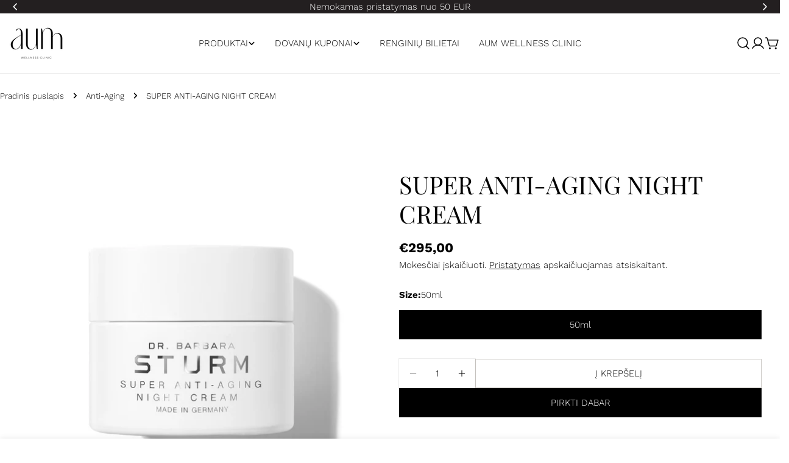

--- FILE ---
content_type: text/html; charset=utf-8
request_url: https://www.aumshop.lt/products/super-anti-aging-night-cream
body_size: 35033
content:
<!doctype html>
<html
  class="no-js"
  lang="lt-LT"
  
>
  <head>
    <meta charset="utf-8">
    <meta http-equiv="X-UA-Compatible" content="IE=edge">
    <meta name="viewport" content="width=device-width,initial-scale=1">
    <meta name="theme-color" content="">
    <link rel="canonical" href="https://www.aumshop.lt/products/super-anti-aging-night-cream">
    <link rel="preconnect" href="https://cdn.shopify.com" crossorigin><link rel="preconnect" href="https://fonts.shopifycdn.com" crossorigin><title>Super Anti-Aging Night Cream – intensyvus naktinis kremas | Dr. Barbara Sturm &ndash; AUM Wellness Clinic</title>

    
      <meta name="description" content="Super Anti-Aging Night Cream intensyviai drėkina, mažina raukšles ir atstato odos elastingumą miego metu. Tobulas kremas brandžiai odai, naktinei priežiūrai.">
    


<meta property="og:site_name" content="AUM Wellness Clinic">
<meta property="og:url" content="https://www.aumshop.lt/products/super-anti-aging-night-cream">
<meta property="og:title" content="Super Anti-Aging Night Cream – intensyvus naktinis kremas | Dr. Barbara Sturm">
<meta property="og:type" content="product">
<meta property="og:description" content="Super Anti-Aging Night Cream intensyviai drėkina, mažina raukšles ir atstato odos elastingumą miego metu. Tobulas kremas brandžiai odai, naktinei priežiūrai."><meta property="og:image" content="http://www.aumshop.lt/cdn/shop/files/Untitled_design_12_462d5e5f-181a-4ec6-a216-96c3b3bf3427.jpg?v=1729005341">
  <meta property="og:image:secure_url" content="https://www.aumshop.lt/cdn/shop/files/Untitled_design_12_462d5e5f-181a-4ec6-a216-96c3b3bf3427.jpg?v=1729005341">
  <meta property="og:image:width" content="900">
  <meta property="og:image:height" content="900"><meta property="og:price:amount" content="295,00">
  <meta property="og:price:currency" content="EUR"><meta name="twitter:card" content="summary_large_image">
<meta name="twitter:title" content="Super Anti-Aging Night Cream – intensyvus naktinis kremas | Dr. Barbara Sturm">
<meta name="twitter:description" content="Super Anti-Aging Night Cream intensyviai drėkina, mažina raukšles ir atstato odos elastingumą miego metu. Tobulas kremas brandžiai odai, naktinei priežiūrai.">

<style data-shopify>
  @font-face {
  font-family: "Work Sans";
  font-weight: 300;
  font-style: normal;
  font-display: swap;
  src: url("//www.aumshop.lt/cdn/fonts/work_sans/worksans_n3.9147fb8a17f92eea90fbd0f4a12980752c760985.woff2") format("woff2"),
       url("//www.aumshop.lt/cdn/fonts/work_sans/worksans_n3.77ff01b19c0b08f0c3cb6da29ec620c1042f8122.woff") format("woff");
}

  @font-face {
  font-family: "Work Sans";
  font-weight: 300;
  font-style: italic;
  font-display: swap;
  src: url("//www.aumshop.lt/cdn/fonts/work_sans/worksans_i3.e7200b0f85001676adc09f426fbd02b36a101a79.woff2") format("woff2"),
       url("//www.aumshop.lt/cdn/fonts/work_sans/worksans_i3.0b982862aa9814c0aaffa6cc9483d154d9607297.woff") format("woff");
}

  @font-face {
  font-family: "Work Sans";
  font-weight: 500;
  font-style: normal;
  font-display: swap;
  src: url("//www.aumshop.lt/cdn/fonts/work_sans/worksans_n5.42fc03d7028ac0f31a2ddf10d4a2904a7483a1c4.woff2") format("woff2"),
       url("//www.aumshop.lt/cdn/fonts/work_sans/worksans_n5.1f79bf93aa21696aa0428c88e39fb9f946295341.woff") format("woff");
}

  @font-face {
  font-family: "Work Sans";
  font-weight: 500;
  font-style: italic;
  font-display: swap;
  src: url("//www.aumshop.lt/cdn/fonts/work_sans/worksans_i5.0097f7572bdd2a30d202a52c1764d831015aa312.woff2") format("woff2"),
       url("//www.aumshop.lt/cdn/fonts/work_sans/worksans_i5.a4fa6fa0f90748be4cee382c79d6624ea9963ef1.woff") format("woff");
}

  @font-face {
  font-family: "Work Sans";
  font-weight: 700;
  font-style: normal;
  font-display: swap;
  src: url("//www.aumshop.lt/cdn/fonts/work_sans/worksans_n7.e2cf5bd8f2c7e9d30c030f9ea8eafc69f5a92f7b.woff2") format("woff2"),
       url("//www.aumshop.lt/cdn/fonts/work_sans/worksans_n7.20f1c80359e7f7b4327b81543e1acb5c32cd03cd.woff") format("woff");
}

  @font-face {
  font-family: "Work Sans";
  font-weight: 700;
  font-style: italic;
  font-display: swap;
  src: url("//www.aumshop.lt/cdn/fonts/work_sans/worksans_i7.7cdba6320b03c03dcaa365743a4e0e729fe97e54.woff2") format("woff2"),
       url("//www.aumshop.lt/cdn/fonts/work_sans/worksans_i7.42a9f4016982495f4c0b0fb3dc64cf8f2d0c3eaa.woff") format("woff");
}

  @font-face {
  font-family: "Work Sans";
  font-weight: 500;
  font-style: normal;
  font-display: swap;
  src: url("//www.aumshop.lt/cdn/fonts/work_sans/worksans_n5.42fc03d7028ac0f31a2ddf10d4a2904a7483a1c4.woff2") format("woff2"),
       url("//www.aumshop.lt/cdn/fonts/work_sans/worksans_n5.1f79bf93aa21696aa0428c88e39fb9f946295341.woff") format("woff");
}

  @font-face {
  font-family: "Playfair Display";
  font-weight: 400;
  font-style: normal;
  font-display: swap;
  src: url("//www.aumshop.lt/cdn/fonts/playfair_display/playfairdisplay_n4.9980f3e16959dc89137cc1369bfc3ae98af1deb9.woff2") format("woff2"),
       url("//www.aumshop.lt/cdn/fonts/playfair_display/playfairdisplay_n4.c562b7c8e5637886a811d2a017f9e023166064ee.woff") format("woff");
}

  @font-face {
  font-family: "Playfair Display";
  font-weight: 400;
  font-style: italic;
  font-display: swap;
  src: url("//www.aumshop.lt/cdn/fonts/playfair_display/playfairdisplay_i4.804ea8da9192aaed0368534aa085b3c1f3411619.woff2") format("woff2"),
       url("//www.aumshop.lt/cdn/fonts/playfair_display/playfairdisplay_i4.5538cb7a825d13d8a2333cd8a94065a93a95c710.woff") format("woff");
}

  

  
    :root,
.color-scheme-1 {
      --color-background: 255,255,255;
      --color-secondary-background: 246,242,238;
      --color-primary: 214,58,47;
      --color-text-heading: 0,0,0;
      --color-foreground: 0,0,0;
      --color-border: 237,237,237;
      --color-button: 0,0,0;
      --color-button-text: 255,255,255;
      --color-secondary-button: 255,255,255;
      --color-secondary-button-border: 197,194,190;
      --color-secondary-button-text: 0,0,0;
      --color-button-hover-background: 0,0,0;
      --color-button-hover-text: 255,255,255;
      --color-button-before: #333333;
      --color-field: 245,245,245;
      --color-field-text: 0,0,0;
      --color-link: 0,0,0;
      --color-link-hover: 0,0,0;
      --color-product-price-sale: 0,0,0;
      --color-foreground-lighten-60: #666666;
      --color-foreground-lighten-19: #cfcfcf;
    }
    @media (min-width: 768px) {
      body .desktop-color-scheme-1 {
        --color-background: 255,255,255;
      --color-secondary-background: 246,242,238;
      --color-primary: 214,58,47;
      --color-text-heading: 0,0,0;
      --color-foreground: 0,0,0;
      --color-border: 237,237,237;
      --color-button: 0,0,0;
      --color-button-text: 255,255,255;
      --color-secondary-button: 255,255,255;
      --color-secondary-button-border: 197,194,190;
      --color-secondary-button-text: 0,0,0;
      --color-button-hover-background: 0,0,0;
      --color-button-hover-text: 255,255,255;
      --color-button-before: #333333;
      --color-field: 245,245,245;
      --color-field-text: 0,0,0;
      --color-link: 0,0,0;
      --color-link-hover: 0,0,0;
      --color-product-price-sale: 0,0,0;
      --color-foreground-lighten-60: #666666;
      --color-foreground-lighten-19: #cfcfcf;
        color: rgb(var(--color-foreground));
        background-color: rgb(var(--color-background));
      }
    }
    @media (max-width: 767px) {
      body .mobile-color-scheme-1 {
        --color-background: 255,255,255;
      --color-secondary-background: 246,242,238;
      --color-primary: 214,58,47;
      --color-text-heading: 0,0,0;
      --color-foreground: 0,0,0;
      --color-border: 237,237,237;
      --color-button: 0,0,0;
      --color-button-text: 255,255,255;
      --color-secondary-button: 255,255,255;
      --color-secondary-button-border: 197,194,190;
      --color-secondary-button-text: 0,0,0;
      --color-button-hover-background: 0,0,0;
      --color-button-hover-text: 255,255,255;
      --color-button-before: #333333;
      --color-field: 245,245,245;
      --color-field-text: 0,0,0;
      --color-link: 0,0,0;
      --color-link-hover: 0,0,0;
      --color-product-price-sale: 0,0,0;
      --color-foreground-lighten-60: #666666;
      --color-foreground-lighten-19: #cfcfcf;
        color: rgb(var(--color-foreground));
        background-color: rgb(var(--color-background));
      }
    }
  
    
.color-scheme-2 {
      --color-background: 35,31,32;
      --color-secondary-background: 35,31,32;
      --color-primary: 214,58,47;
      --color-text-heading: 255,255,255;
      --color-foreground: 255,255,255;
      --color-border: 198,191,177;
      --color-button: 246,242,238;
      --color-button-text: 0,0,0;
      --color-secondary-button: 104,91,88;
      --color-secondary-button-border: 245,245,245;
      --color-secondary-button-text: 255,255,255;
      --color-button-hover-background: 246,242,238;
      --color-button-hover-text: 0,0,0;
      --color-button-before: #ffffff;
      --color-field: 255,255,255;
      --color-field-text: 0,0,0;
      --color-link: 255,255,255;
      --color-link-hover: 255,255,255;
      --color-product-price-sale: 214,58,47;
      --color-foreground-lighten-60: #a7a5a6;
      --color-foreground-lighten-19: #4d4a4a;
    }
    @media (min-width: 768px) {
      body .desktop-color-scheme-2 {
        --color-background: 35,31,32;
      --color-secondary-background: 35,31,32;
      --color-primary: 214,58,47;
      --color-text-heading: 255,255,255;
      --color-foreground: 255,255,255;
      --color-border: 198,191,177;
      --color-button: 246,242,238;
      --color-button-text: 0,0,0;
      --color-secondary-button: 104,91,88;
      --color-secondary-button-border: 245,245,245;
      --color-secondary-button-text: 255,255,255;
      --color-button-hover-background: 246,242,238;
      --color-button-hover-text: 0,0,0;
      --color-button-before: #ffffff;
      --color-field: 255,255,255;
      --color-field-text: 0,0,0;
      --color-link: 255,255,255;
      --color-link-hover: 255,255,255;
      --color-product-price-sale: 214,58,47;
      --color-foreground-lighten-60: #a7a5a6;
      --color-foreground-lighten-19: #4d4a4a;
        color: rgb(var(--color-foreground));
        background-color: rgb(var(--color-background));
      }
    }
    @media (max-width: 767px) {
      body .mobile-color-scheme-2 {
        --color-background: 35,31,32;
      --color-secondary-background: 35,31,32;
      --color-primary: 214,58,47;
      --color-text-heading: 255,255,255;
      --color-foreground: 255,255,255;
      --color-border: 198,191,177;
      --color-button: 246,242,238;
      --color-button-text: 0,0,0;
      --color-secondary-button: 104,91,88;
      --color-secondary-button-border: 245,245,245;
      --color-secondary-button-text: 255,255,255;
      --color-button-hover-background: 246,242,238;
      --color-button-hover-text: 0,0,0;
      --color-button-before: #ffffff;
      --color-field: 255,255,255;
      --color-field-text: 0,0,0;
      --color-link: 255,255,255;
      --color-link-hover: 255,255,255;
      --color-product-price-sale: 214,58,47;
      --color-foreground-lighten-60: #a7a5a6;
      --color-foreground-lighten-19: #4d4a4a;
        color: rgb(var(--color-foreground));
        background-color: rgb(var(--color-background));
      }
    }
  
    
.color-scheme-3 {
      --color-background: 246,242,238;
      --color-secondary-background: 246,242,238;
      --color-primary: 214,58,47;
      --color-text-heading: 0,0,0;
      --color-foreground: 0,0,0;
      --color-border: 230,230,230;
      --color-button: 0,0,0;
      --color-button-text: 255,255,255;
      --color-secondary-button: 246,242,238;
      --color-secondary-button-border: 209,206,202;
      --color-secondary-button-text: 0,0,0;
      --color-button-hover-background: 0,0,0;
      --color-button-hover-text: 255,255,255;
      --color-button-before: #333333;
      --color-field: 255,255,255;
      --color-field-text: 0,0,0;
      --color-link: 0,0,0;
      --color-link-hover: 0,0,0;
      --color-product-price-sale: 214,58,47;
      --color-foreground-lighten-60: #62615f;
      --color-foreground-lighten-19: #c7c4c1;
    }
    @media (min-width: 768px) {
      body .desktop-color-scheme-3 {
        --color-background: 246,242,238;
      --color-secondary-background: 246,242,238;
      --color-primary: 214,58,47;
      --color-text-heading: 0,0,0;
      --color-foreground: 0,0,0;
      --color-border: 230,230,230;
      --color-button: 0,0,0;
      --color-button-text: 255,255,255;
      --color-secondary-button: 246,242,238;
      --color-secondary-button-border: 209,206,202;
      --color-secondary-button-text: 0,0,0;
      --color-button-hover-background: 0,0,0;
      --color-button-hover-text: 255,255,255;
      --color-button-before: #333333;
      --color-field: 255,255,255;
      --color-field-text: 0,0,0;
      --color-link: 0,0,0;
      --color-link-hover: 0,0,0;
      --color-product-price-sale: 214,58,47;
      --color-foreground-lighten-60: #62615f;
      --color-foreground-lighten-19: #c7c4c1;
        color: rgb(var(--color-foreground));
        background-color: rgb(var(--color-background));
      }
    }
    @media (max-width: 767px) {
      body .mobile-color-scheme-3 {
        --color-background: 246,242,238;
      --color-secondary-background: 246,242,238;
      --color-primary: 214,58,47;
      --color-text-heading: 0,0,0;
      --color-foreground: 0,0,0;
      --color-border: 230,230,230;
      --color-button: 0,0,0;
      --color-button-text: 255,255,255;
      --color-secondary-button: 246,242,238;
      --color-secondary-button-border: 209,206,202;
      --color-secondary-button-text: 0,0,0;
      --color-button-hover-background: 0,0,0;
      --color-button-hover-text: 255,255,255;
      --color-button-before: #333333;
      --color-field: 255,255,255;
      --color-field-text: 0,0,0;
      --color-link: 0,0,0;
      --color-link-hover: 0,0,0;
      --color-product-price-sale: 214,58,47;
      --color-foreground-lighten-60: #62615f;
      --color-foreground-lighten-19: #c7c4c1;
        color: rgb(var(--color-foreground));
        background-color: rgb(var(--color-background));
      }
    }
  
    
.color-scheme-4 {
      --color-background: 245,245,245;
      --color-secondary-background: 230,230,230;
      --color-primary: 214,58,47;
      --color-text-heading: 255,255,255;
      --color-foreground: 255,255,255;
      --color-border: 247,247,247;
      --color-button: 255,255,255;
      --color-button-text: 0,0,0;
      --color-secondary-button: 0,0,0;
      --color-secondary-button-border: 0,0,0;
      --color-secondary-button-text: 255,255,255;
      --color-button-hover-background: 0,0,0;
      --color-button-hover-text: 255,255,255;
      --color-button-before: #333333;
      --color-field: 255,255,255;
      --color-field-text: 0,0,0;
      --color-link: 255,255,255;
      --color-link-hover: 255,255,255;
      --color-product-price-sale: 214,58,47;
      --color-foreground-lighten-60: #fbfbfb;
      --color-foreground-lighten-19: #f7f7f7;
    }
    @media (min-width: 768px) {
      body .desktop-color-scheme-4 {
        --color-background: 245,245,245;
      --color-secondary-background: 230,230,230;
      --color-primary: 214,58,47;
      --color-text-heading: 255,255,255;
      --color-foreground: 255,255,255;
      --color-border: 247,247,247;
      --color-button: 255,255,255;
      --color-button-text: 0,0,0;
      --color-secondary-button: 0,0,0;
      --color-secondary-button-border: 0,0,0;
      --color-secondary-button-text: 255,255,255;
      --color-button-hover-background: 0,0,0;
      --color-button-hover-text: 255,255,255;
      --color-button-before: #333333;
      --color-field: 255,255,255;
      --color-field-text: 0,0,0;
      --color-link: 255,255,255;
      --color-link-hover: 255,255,255;
      --color-product-price-sale: 214,58,47;
      --color-foreground-lighten-60: #fbfbfb;
      --color-foreground-lighten-19: #f7f7f7;
        color: rgb(var(--color-foreground));
        background-color: rgb(var(--color-background));
      }
    }
    @media (max-width: 767px) {
      body .mobile-color-scheme-4 {
        --color-background: 245,245,245;
      --color-secondary-background: 230,230,230;
      --color-primary: 214,58,47;
      --color-text-heading: 255,255,255;
      --color-foreground: 255,255,255;
      --color-border: 247,247,247;
      --color-button: 255,255,255;
      --color-button-text: 0,0,0;
      --color-secondary-button: 0,0,0;
      --color-secondary-button-border: 0,0,0;
      --color-secondary-button-text: 255,255,255;
      --color-button-hover-background: 0,0,0;
      --color-button-hover-text: 255,255,255;
      --color-button-before: #333333;
      --color-field: 255,255,255;
      --color-field-text: 0,0,0;
      --color-link: 255,255,255;
      --color-link-hover: 255,255,255;
      --color-product-price-sale: 214,58,47;
      --color-foreground-lighten-60: #fbfbfb;
      --color-foreground-lighten-19: #f7f7f7;
        color: rgb(var(--color-foreground));
        background-color: rgb(var(--color-background));
      }
    }
  
    
.color-scheme-inverse {
      --color-background: 0,0,0;
      --color-secondary-background: 0,0,0;
      --color-primary: 214,58,47;
      --color-text-heading: 255,255,255;
      --color-foreground: 255,255,255;
      --color-border: 255,255,255;
      --color-button: 255,255,255;
      --color-button-text: 0,0,0;
      --color-secondary-button: 0,0,0;
      --color-secondary-button-border: 255,255,255;
      --color-secondary-button-text: 255,255,255;
      --color-button-hover-background: 255,255,255;
      --color-button-hover-text: 0,0,0;
      --color-button-before: #ffffff;
      --color-field: 255,255,255;
      --color-field-text: 0,0,0;
      --color-link: 255,255,255;
      --color-link-hover: 255,255,255;
      --color-product-price-sale: 214,58,47;
      --color-foreground-lighten-60: #999999;
      --color-foreground-lighten-19: #303030;
    }
    @media (min-width: 768px) {
      body .desktop-color-scheme-inverse {
        --color-background: 0,0,0;
      --color-secondary-background: 0,0,0;
      --color-primary: 214,58,47;
      --color-text-heading: 255,255,255;
      --color-foreground: 255,255,255;
      --color-border: 255,255,255;
      --color-button: 255,255,255;
      --color-button-text: 0,0,0;
      --color-secondary-button: 0,0,0;
      --color-secondary-button-border: 255,255,255;
      --color-secondary-button-text: 255,255,255;
      --color-button-hover-background: 255,255,255;
      --color-button-hover-text: 0,0,0;
      --color-button-before: #ffffff;
      --color-field: 255,255,255;
      --color-field-text: 0,0,0;
      --color-link: 255,255,255;
      --color-link-hover: 255,255,255;
      --color-product-price-sale: 214,58,47;
      --color-foreground-lighten-60: #999999;
      --color-foreground-lighten-19: #303030;
        color: rgb(var(--color-foreground));
        background-color: rgb(var(--color-background));
      }
    }
    @media (max-width: 767px) {
      body .mobile-color-scheme-inverse {
        --color-background: 0,0,0;
      --color-secondary-background: 0,0,0;
      --color-primary: 214,58,47;
      --color-text-heading: 255,255,255;
      --color-foreground: 255,255,255;
      --color-border: 255,255,255;
      --color-button: 255,255,255;
      --color-button-text: 0,0,0;
      --color-secondary-button: 0,0,0;
      --color-secondary-button-border: 255,255,255;
      --color-secondary-button-text: 255,255,255;
      --color-button-hover-background: 255,255,255;
      --color-button-hover-text: 0,0,0;
      --color-button-before: #ffffff;
      --color-field: 255,255,255;
      --color-field-text: 0,0,0;
      --color-link: 255,255,255;
      --color-link-hover: 255,255,255;
      --color-product-price-sale: 214,58,47;
      --color-foreground-lighten-60: #999999;
      --color-foreground-lighten-19: #303030;
        color: rgb(var(--color-foreground));
        background-color: rgb(var(--color-background));
      }
    }
  
    
.color-scheme-6 {
      --color-background: 104,91,88;
      --color-secondary-background: 104,91,88;
      --color-primary: 214,58,47;
      --color-text-heading: 255,255,255;
      --color-foreground: 255,255,255;
      --color-border: 246,242,238;
      --color-button: 246,242,238;
      --color-button-text: 0,0,0;
      --color-secondary-button: 104,91,88;
      --color-secondary-button-border: 255,255,255;
      --color-secondary-button-text: 255,255,255;
      --color-button-hover-background: 0,0,0;
      --color-button-hover-text: 255,255,255;
      --color-button-before: #333333;
      --color-field: 255,255,255;
      --color-field-text: 0,0,0;
      --color-link: 255,255,255;
      --color-link-hover: 255,255,255;
      --color-product-price-sale: 214,58,47;
      --color-foreground-lighten-60: #c3bdbc;
      --color-foreground-lighten-19: #857a78;
    }
    @media (min-width: 768px) {
      body .desktop-color-scheme-6 {
        --color-background: 104,91,88;
      --color-secondary-background: 104,91,88;
      --color-primary: 214,58,47;
      --color-text-heading: 255,255,255;
      --color-foreground: 255,255,255;
      --color-border: 246,242,238;
      --color-button: 246,242,238;
      --color-button-text: 0,0,0;
      --color-secondary-button: 104,91,88;
      --color-secondary-button-border: 255,255,255;
      --color-secondary-button-text: 255,255,255;
      --color-button-hover-background: 0,0,0;
      --color-button-hover-text: 255,255,255;
      --color-button-before: #333333;
      --color-field: 255,255,255;
      --color-field-text: 0,0,0;
      --color-link: 255,255,255;
      --color-link-hover: 255,255,255;
      --color-product-price-sale: 214,58,47;
      --color-foreground-lighten-60: #c3bdbc;
      --color-foreground-lighten-19: #857a78;
        color: rgb(var(--color-foreground));
        background-color: rgb(var(--color-background));
      }
    }
    @media (max-width: 767px) {
      body .mobile-color-scheme-6 {
        --color-background: 104,91,88;
      --color-secondary-background: 104,91,88;
      --color-primary: 214,58,47;
      --color-text-heading: 255,255,255;
      --color-foreground: 255,255,255;
      --color-border: 246,242,238;
      --color-button: 246,242,238;
      --color-button-text: 0,0,0;
      --color-secondary-button: 104,91,88;
      --color-secondary-button-border: 255,255,255;
      --color-secondary-button-text: 255,255,255;
      --color-button-hover-background: 0,0,0;
      --color-button-hover-text: 255,255,255;
      --color-button-before: #333333;
      --color-field: 255,255,255;
      --color-field-text: 0,0,0;
      --color-link: 255,255,255;
      --color-link-hover: 255,255,255;
      --color-product-price-sale: 214,58,47;
      --color-foreground-lighten-60: #c3bdbc;
      --color-foreground-lighten-19: #857a78;
        color: rgb(var(--color-foreground));
        background-color: rgb(var(--color-background));
      }
    }
  
    
.color-scheme-7 {
      --color-background: 0,0,0;
      --color-secondary-background: 0,0,0;
      --color-primary: 231,255,161;
      --color-text-heading: 255,255,255;
      --color-foreground: 255,255,255;
      --color-border: 230,230,230;
      --color-button: 255,255,255;
      --color-button-text: 0,0,0;
      --color-secondary-button: 0,0,0;
      --color-secondary-button-border: 255,255,255;
      --color-secondary-button-text: 255,255,255;
      --color-button-hover-background: 255,255,255;
      --color-button-hover-text: 0,0,0;
      --color-button-before: #ffffff;
      --color-field: 255,255,255;
      --color-field-text: 0,0,0;
      --color-link: 255,255,255;
      --color-link-hover: 255,255,255;
      --color-product-price-sale: 214,58,47;
      --color-foreground-lighten-60: #999999;
      --color-foreground-lighten-19: #303030;
    }
    @media (min-width: 768px) {
      body .desktop-color-scheme-7 {
        --color-background: 0,0,0;
      --color-secondary-background: 0,0,0;
      --color-primary: 231,255,161;
      --color-text-heading: 255,255,255;
      --color-foreground: 255,255,255;
      --color-border: 230,230,230;
      --color-button: 255,255,255;
      --color-button-text: 0,0,0;
      --color-secondary-button: 0,0,0;
      --color-secondary-button-border: 255,255,255;
      --color-secondary-button-text: 255,255,255;
      --color-button-hover-background: 255,255,255;
      --color-button-hover-text: 0,0,0;
      --color-button-before: #ffffff;
      --color-field: 255,255,255;
      --color-field-text: 0,0,0;
      --color-link: 255,255,255;
      --color-link-hover: 255,255,255;
      --color-product-price-sale: 214,58,47;
      --color-foreground-lighten-60: #999999;
      --color-foreground-lighten-19: #303030;
        color: rgb(var(--color-foreground));
        background-color: rgb(var(--color-background));
      }
    }
    @media (max-width: 767px) {
      body .mobile-color-scheme-7 {
        --color-background: 0,0,0;
      --color-secondary-background: 0,0,0;
      --color-primary: 231,255,161;
      --color-text-heading: 255,255,255;
      --color-foreground: 255,255,255;
      --color-border: 230,230,230;
      --color-button: 255,255,255;
      --color-button-text: 0,0,0;
      --color-secondary-button: 0,0,0;
      --color-secondary-button-border: 255,255,255;
      --color-secondary-button-text: 255,255,255;
      --color-button-hover-background: 255,255,255;
      --color-button-hover-text: 0,0,0;
      --color-button-before: #ffffff;
      --color-field: 255,255,255;
      --color-field-text: 0,0,0;
      --color-link: 255,255,255;
      --color-link-hover: 255,255,255;
      --color-product-price-sale: 214,58,47;
      --color-foreground-lighten-60: #999999;
      --color-foreground-lighten-19: #303030;
        color: rgb(var(--color-foreground));
        background-color: rgb(var(--color-background));
      }
    }
  
    
.color-scheme-8 {
      --color-background: 255,255,255;
      --color-secondary-background: 255,255,255;
      --color-primary: 214,58,47;
      --color-text-heading: 0,0,0;
      --color-foreground: 0,0,0;
      --color-border: 230,230,230;
      --color-button: 0,0,0;
      --color-button-text: 255,255,255;
      --color-secondary-button: 255,255,255;
      --color-secondary-button-border: 255,255,255;
      --color-secondary-button-text: 255,255,255;
      --color-button-hover-background: 255,255,255;
      --color-button-hover-text: 0,0,0;
      --color-button-before: #ffffff;
      --color-field: 245,245,245;
      --color-field-text: 0,0,0;
      --color-link: 0,0,0;
      --color-link-hover: 0,0,0;
      --color-product-price-sale: 104,91,88;
      --color-foreground-lighten-60: #666666;
      --color-foreground-lighten-19: #cfcfcf;
    }
    @media (min-width: 768px) {
      body .desktop-color-scheme-8 {
        --color-background: 255,255,255;
      --color-secondary-background: 255,255,255;
      --color-primary: 214,58,47;
      --color-text-heading: 0,0,0;
      --color-foreground: 0,0,0;
      --color-border: 230,230,230;
      --color-button: 0,0,0;
      --color-button-text: 255,255,255;
      --color-secondary-button: 255,255,255;
      --color-secondary-button-border: 255,255,255;
      --color-secondary-button-text: 255,255,255;
      --color-button-hover-background: 255,255,255;
      --color-button-hover-text: 0,0,0;
      --color-button-before: #ffffff;
      --color-field: 245,245,245;
      --color-field-text: 0,0,0;
      --color-link: 0,0,0;
      --color-link-hover: 0,0,0;
      --color-product-price-sale: 104,91,88;
      --color-foreground-lighten-60: #666666;
      --color-foreground-lighten-19: #cfcfcf;
        color: rgb(var(--color-foreground));
        background-color: rgb(var(--color-background));
      }
    }
    @media (max-width: 767px) {
      body .mobile-color-scheme-8 {
        --color-background: 255,255,255;
      --color-secondary-background: 255,255,255;
      --color-primary: 214,58,47;
      --color-text-heading: 0,0,0;
      --color-foreground: 0,0,0;
      --color-border: 230,230,230;
      --color-button: 0,0,0;
      --color-button-text: 255,255,255;
      --color-secondary-button: 255,255,255;
      --color-secondary-button-border: 255,255,255;
      --color-secondary-button-text: 255,255,255;
      --color-button-hover-background: 255,255,255;
      --color-button-hover-text: 0,0,0;
      --color-button-before: #ffffff;
      --color-field: 245,245,245;
      --color-field-text: 0,0,0;
      --color-link: 0,0,0;
      --color-link-hover: 0,0,0;
      --color-product-price-sale: 104,91,88;
      --color-foreground-lighten-60: #666666;
      --color-foreground-lighten-19: #cfcfcf;
        color: rgb(var(--color-foreground));
        background-color: rgb(var(--color-background));
      }
    }
  
    
.color-scheme-9 {
      --color-background: 255,255,255;
      --color-secondary-background: 245,245,245;
      --color-primary: 214,58,47;
      --color-text-heading: 0,0,0;
      --color-foreground: 0,0,0;
      --color-border: 237,237,237;
      --color-button: 0,0,0;
      --color-button-text: 255,255,255;
      --color-secondary-button: 255,255,255;
      --color-secondary-button-border: 204,204,204;
      --color-secondary-button-text: 0,0,0;
      --color-button-hover-background: 0,0,0;
      --color-button-hover-text: 255,255,255;
      --color-button-before: #333333;
      --color-field: 245,245,245;
      --color-field-text: 0,0,0;
      --color-link: 0,0,0;
      --color-link-hover: 0,0,0;
      --color-product-price-sale: 214,58,47;
      --color-foreground-lighten-60: #666666;
      --color-foreground-lighten-19: #cfcfcf;
    }
    @media (min-width: 768px) {
      body .desktop-color-scheme-9 {
        --color-background: 255,255,255;
      --color-secondary-background: 245,245,245;
      --color-primary: 214,58,47;
      --color-text-heading: 0,0,0;
      --color-foreground: 0,0,0;
      --color-border: 237,237,237;
      --color-button: 0,0,0;
      --color-button-text: 255,255,255;
      --color-secondary-button: 255,255,255;
      --color-secondary-button-border: 204,204,204;
      --color-secondary-button-text: 0,0,0;
      --color-button-hover-background: 0,0,0;
      --color-button-hover-text: 255,255,255;
      --color-button-before: #333333;
      --color-field: 245,245,245;
      --color-field-text: 0,0,0;
      --color-link: 0,0,0;
      --color-link-hover: 0,0,0;
      --color-product-price-sale: 214,58,47;
      --color-foreground-lighten-60: #666666;
      --color-foreground-lighten-19: #cfcfcf;
        color: rgb(var(--color-foreground));
        background-color: rgb(var(--color-background));
      }
    }
    @media (max-width: 767px) {
      body .mobile-color-scheme-9 {
        --color-background: 255,255,255;
      --color-secondary-background: 245,245,245;
      --color-primary: 214,58,47;
      --color-text-heading: 0,0,0;
      --color-foreground: 0,0,0;
      --color-border: 237,237,237;
      --color-button: 0,0,0;
      --color-button-text: 255,255,255;
      --color-secondary-button: 255,255,255;
      --color-secondary-button-border: 204,204,204;
      --color-secondary-button-text: 0,0,0;
      --color-button-hover-background: 0,0,0;
      --color-button-hover-text: 255,255,255;
      --color-button-before: #333333;
      --color-field: 245,245,245;
      --color-field-text: 0,0,0;
      --color-link: 0,0,0;
      --color-link-hover: 0,0,0;
      --color-product-price-sale: 214,58,47;
      --color-foreground-lighten-60: #666666;
      --color-foreground-lighten-19: #cfcfcf;
        color: rgb(var(--color-foreground));
        background-color: rgb(var(--color-background));
      }
    }
  
    
.color-scheme-10 {
      --color-background: 0,0,0;
      --color-secondary-background: 0,0,0;
      --color-primary: 255,255,255;
      --color-text-heading: 255,255,255;
      --color-foreground: 255,255,255;
      --color-border: 230,230,230;
      --color-button: 255,255,255;
      --color-button-text: 0,0,0;
      --color-secondary-button: 0,0,0;
      --color-secondary-button-border: 255,255,255;
      --color-secondary-button-text: 255,255,255;
      --color-button-hover-background: 0,0,0;
      --color-button-hover-text: 255,255,255;
      --color-button-before: #333333;
      --color-field: 245,245,245;
      --color-field-text: 0,0,0;
      --color-link: 255,255,255;
      --color-link-hover: 255,255,255;
      --color-product-price-sale: 214,58,47;
      --color-foreground-lighten-60: #999999;
      --color-foreground-lighten-19: #303030;
    }
    @media (min-width: 768px) {
      body .desktop-color-scheme-10 {
        --color-background: 0,0,0;
      --color-secondary-background: 0,0,0;
      --color-primary: 255,255,255;
      --color-text-heading: 255,255,255;
      --color-foreground: 255,255,255;
      --color-border: 230,230,230;
      --color-button: 255,255,255;
      --color-button-text: 0,0,0;
      --color-secondary-button: 0,0,0;
      --color-secondary-button-border: 255,255,255;
      --color-secondary-button-text: 255,255,255;
      --color-button-hover-background: 0,0,0;
      --color-button-hover-text: 255,255,255;
      --color-button-before: #333333;
      --color-field: 245,245,245;
      --color-field-text: 0,0,0;
      --color-link: 255,255,255;
      --color-link-hover: 255,255,255;
      --color-product-price-sale: 214,58,47;
      --color-foreground-lighten-60: #999999;
      --color-foreground-lighten-19: #303030;
        color: rgb(var(--color-foreground));
        background-color: rgb(var(--color-background));
      }
    }
    @media (max-width: 767px) {
      body .mobile-color-scheme-10 {
        --color-background: 0,0,0;
      --color-secondary-background: 0,0,0;
      --color-primary: 255,255,255;
      --color-text-heading: 255,255,255;
      --color-foreground: 255,255,255;
      --color-border: 230,230,230;
      --color-button: 255,255,255;
      --color-button-text: 0,0,0;
      --color-secondary-button: 0,0,0;
      --color-secondary-button-border: 255,255,255;
      --color-secondary-button-text: 255,255,255;
      --color-button-hover-background: 0,0,0;
      --color-button-hover-text: 255,255,255;
      --color-button-before: #333333;
      --color-field: 245,245,245;
      --color-field-text: 0,0,0;
      --color-link: 255,255,255;
      --color-link-hover: 255,255,255;
      --color-product-price-sale: 214,58,47;
      --color-foreground-lighten-60: #999999;
      --color-foreground-lighten-19: #303030;
        color: rgb(var(--color-foreground));
        background-color: rgb(var(--color-background));
      }
    }
  
    
.color-scheme-11 {
      --color-background: 243,238,234;
      --color-secondary-background: 247,247,247;
      --color-primary: 214,58,47;
      --color-text-heading: 0,0,0;
      --color-foreground: 0,0,0;
      --color-border: 255,255,255;
      --color-button: 0,0,0;
      --color-button-text: 255,255,255;
      --color-secondary-button: 233,233,233;
      --color-secondary-button-border: 233,233,233;
      --color-secondary-button-text: 0,0,0;
      --color-button-hover-background: 0,0,0;
      --color-button-hover-text: 255,255,255;
      --color-button-before: #333333;
      --color-field: 255,255,255;
      --color-field-text: 0,0,0;
      --color-link: 0,0,0;
      --color-link-hover: 0,0,0;
      --color-product-price-sale: 214,58,47;
      --color-foreground-lighten-60: #615f5e;
      --color-foreground-lighten-19: #c5c1be;
    }
    @media (min-width: 768px) {
      body .desktop-color-scheme-11 {
        --color-background: 243,238,234;
      --color-secondary-background: 247,247,247;
      --color-primary: 214,58,47;
      --color-text-heading: 0,0,0;
      --color-foreground: 0,0,0;
      --color-border: 255,255,255;
      --color-button: 0,0,0;
      --color-button-text: 255,255,255;
      --color-secondary-button: 233,233,233;
      --color-secondary-button-border: 233,233,233;
      --color-secondary-button-text: 0,0,0;
      --color-button-hover-background: 0,0,0;
      --color-button-hover-text: 255,255,255;
      --color-button-before: #333333;
      --color-field: 255,255,255;
      --color-field-text: 0,0,0;
      --color-link: 0,0,0;
      --color-link-hover: 0,0,0;
      --color-product-price-sale: 214,58,47;
      --color-foreground-lighten-60: #615f5e;
      --color-foreground-lighten-19: #c5c1be;
        color: rgb(var(--color-foreground));
        background-color: rgb(var(--color-background));
      }
    }
    @media (max-width: 767px) {
      body .mobile-color-scheme-11 {
        --color-background: 243,238,234;
      --color-secondary-background: 247,247,247;
      --color-primary: 214,58,47;
      --color-text-heading: 0,0,0;
      --color-foreground: 0,0,0;
      --color-border: 255,255,255;
      --color-button: 0,0,0;
      --color-button-text: 255,255,255;
      --color-secondary-button: 233,233,233;
      --color-secondary-button-border: 233,233,233;
      --color-secondary-button-text: 0,0,0;
      --color-button-hover-background: 0,0,0;
      --color-button-hover-text: 255,255,255;
      --color-button-before: #333333;
      --color-field: 255,255,255;
      --color-field-text: 0,0,0;
      --color-link: 0,0,0;
      --color-link-hover: 0,0,0;
      --color-product-price-sale: 214,58,47;
      --color-foreground-lighten-60: #615f5e;
      --color-foreground-lighten-19: #c5c1be;
        color: rgb(var(--color-foreground));
        background-color: rgb(var(--color-background));
      }
    }
  
    
.color-scheme-9ce946eb-55e8-4426-a5de-a2618119fef4 {
      --color-background: 245,245,245;
      --color-secondary-background: 245,245,245;
      --color-primary: 245,245,245;
      --color-text-heading: 245,245,245;
      --color-foreground: 245,245,245;
      --color-border: 245,245,245;
      --color-button: 0,0,0;
      --color-button-text: 255,255,255;
      --color-secondary-button: 255,255,255;
      --color-secondary-button-border: 197,194,190;
      --color-secondary-button-text: 0,0,0;
      --color-button-hover-background: 0,0,0;
      --color-button-hover-text: 110,51,26;
      --color-button-before: #333333;
      --color-field: 245,245,245;
      --color-field-text: 0,0,0;
      --color-link: 245,245,245;
      --color-link-hover: 245,245,245;
      --color-product-price-sale: 126,127,116;
      --color-foreground-lighten-60: #f5f5f5;
      --color-foreground-lighten-19: #f5f5f5;
    }
    @media (min-width: 768px) {
      body .desktop-color-scheme-9ce946eb-55e8-4426-a5de-a2618119fef4 {
        --color-background: 245,245,245;
      --color-secondary-background: 245,245,245;
      --color-primary: 245,245,245;
      --color-text-heading: 245,245,245;
      --color-foreground: 245,245,245;
      --color-border: 245,245,245;
      --color-button: 0,0,0;
      --color-button-text: 255,255,255;
      --color-secondary-button: 255,255,255;
      --color-secondary-button-border: 197,194,190;
      --color-secondary-button-text: 0,0,0;
      --color-button-hover-background: 0,0,0;
      --color-button-hover-text: 110,51,26;
      --color-button-before: #333333;
      --color-field: 245,245,245;
      --color-field-text: 0,0,0;
      --color-link: 245,245,245;
      --color-link-hover: 245,245,245;
      --color-product-price-sale: 126,127,116;
      --color-foreground-lighten-60: #f5f5f5;
      --color-foreground-lighten-19: #f5f5f5;
        color: rgb(var(--color-foreground));
        background-color: rgb(var(--color-background));
      }
    }
    @media (max-width: 767px) {
      body .mobile-color-scheme-9ce946eb-55e8-4426-a5de-a2618119fef4 {
        --color-background: 245,245,245;
      --color-secondary-background: 245,245,245;
      --color-primary: 245,245,245;
      --color-text-heading: 245,245,245;
      --color-foreground: 245,245,245;
      --color-border: 245,245,245;
      --color-button: 0,0,0;
      --color-button-text: 255,255,255;
      --color-secondary-button: 255,255,255;
      --color-secondary-button-border: 197,194,190;
      --color-secondary-button-text: 0,0,0;
      --color-button-hover-background: 0,0,0;
      --color-button-hover-text: 110,51,26;
      --color-button-before: #333333;
      --color-field: 245,245,245;
      --color-field-text: 0,0,0;
      --color-link: 245,245,245;
      --color-link-hover: 245,245,245;
      --color-product-price-sale: 126,127,116;
      --color-foreground-lighten-60: #f5f5f5;
      --color-foreground-lighten-19: #f5f5f5;
        color: rgb(var(--color-foreground));
        background-color: rgb(var(--color-background));
      }
    }
  
    
.color-scheme-92ae51a4-d922-42f3-93e6-d8e35b5a7692 {
      --color-background: 255,255,255;
      --color-secondary-background: 246,242,238;
      --color-primary: 171,44,36;
      --color-text-heading: 0,0,0;
      --color-foreground: 0,0,0;
      --color-border: 237,237,237;
      --color-button: 171,44,36;
      --color-button-text: 255,255,255;
      --color-secondary-button: 255,255,255;
      --color-secondary-button-border: 171,44,36;
      --color-secondary-button-text: 0,0,0;
      --color-button-hover-background: 171,44,36;
      --color-button-hover-text: 255,255,255;
      --color-button-before: #dc6159;
      --color-field: 245,245,245;
      --color-field-text: 0,0,0;
      --color-link: 0,0,0;
      --color-link-hover: 0,0,0;
      --color-product-price-sale: 0,0,0;
      --color-foreground-lighten-60: #666666;
      --color-foreground-lighten-19: #cfcfcf;
    }
    @media (min-width: 768px) {
      body .desktop-color-scheme-92ae51a4-d922-42f3-93e6-d8e35b5a7692 {
        --color-background: 255,255,255;
      --color-secondary-background: 246,242,238;
      --color-primary: 171,44,36;
      --color-text-heading: 0,0,0;
      --color-foreground: 0,0,0;
      --color-border: 237,237,237;
      --color-button: 171,44,36;
      --color-button-text: 255,255,255;
      --color-secondary-button: 255,255,255;
      --color-secondary-button-border: 171,44,36;
      --color-secondary-button-text: 0,0,0;
      --color-button-hover-background: 171,44,36;
      --color-button-hover-text: 255,255,255;
      --color-button-before: #dc6159;
      --color-field: 245,245,245;
      --color-field-text: 0,0,0;
      --color-link: 0,0,0;
      --color-link-hover: 0,0,0;
      --color-product-price-sale: 0,0,0;
      --color-foreground-lighten-60: #666666;
      --color-foreground-lighten-19: #cfcfcf;
        color: rgb(var(--color-foreground));
        background-color: rgb(var(--color-background));
      }
    }
    @media (max-width: 767px) {
      body .mobile-color-scheme-92ae51a4-d922-42f3-93e6-d8e35b5a7692 {
        --color-background: 255,255,255;
      --color-secondary-background: 246,242,238;
      --color-primary: 171,44,36;
      --color-text-heading: 0,0,0;
      --color-foreground: 0,0,0;
      --color-border: 237,237,237;
      --color-button: 171,44,36;
      --color-button-text: 255,255,255;
      --color-secondary-button: 255,255,255;
      --color-secondary-button-border: 171,44,36;
      --color-secondary-button-text: 0,0,0;
      --color-button-hover-background: 171,44,36;
      --color-button-hover-text: 255,255,255;
      --color-button-before: #dc6159;
      --color-field: 245,245,245;
      --color-field-text: 0,0,0;
      --color-link: 0,0,0;
      --color-link-hover: 0,0,0;
      --color-product-price-sale: 0,0,0;
      --color-foreground-lighten-60: #666666;
      --color-foreground-lighten-19: #cfcfcf;
        color: rgb(var(--color-foreground));
        background-color: rgb(var(--color-background));
      }
    }
  
    
.color-scheme-d8824d97-b32b-4998-9a0e-ea49b06f9231 {
      --color-background: 237,237,237;
      --color-secondary-background: 237,237,237;
      --color-primary: 214,58,47;
      --color-text-heading: 0,0,0;
      --color-foreground: 0,0,0;
      --color-border: 237,237,237;
      --color-button: 0,0,0;
      --color-button-text: 255,255,255;
      --color-secondary-button: 255,255,255;
      --color-secondary-button-border: 197,194,190;
      --color-secondary-button-text: 0,0,0;
      --color-button-hover-background: 0,0,0;
      --color-button-hover-text: 255,255,255;
      --color-button-before: #333333;
      --color-field: 237,237,237;
      --color-field-text: 0,0,0;
      --color-link: 0,0,0;
      --color-link-hover: 0,0,0;
      --color-product-price-sale: 0,0,0;
      --color-foreground-lighten-60: #5f5f5f;
      --color-foreground-lighten-19: #c0c0c0;
    }
    @media (min-width: 768px) {
      body .desktop-color-scheme-d8824d97-b32b-4998-9a0e-ea49b06f9231 {
        --color-background: 237,237,237;
      --color-secondary-background: 237,237,237;
      --color-primary: 214,58,47;
      --color-text-heading: 0,0,0;
      --color-foreground: 0,0,0;
      --color-border: 237,237,237;
      --color-button: 0,0,0;
      --color-button-text: 255,255,255;
      --color-secondary-button: 255,255,255;
      --color-secondary-button-border: 197,194,190;
      --color-secondary-button-text: 0,0,0;
      --color-button-hover-background: 0,0,0;
      --color-button-hover-text: 255,255,255;
      --color-button-before: #333333;
      --color-field: 237,237,237;
      --color-field-text: 0,0,0;
      --color-link: 0,0,0;
      --color-link-hover: 0,0,0;
      --color-product-price-sale: 0,0,0;
      --color-foreground-lighten-60: #5f5f5f;
      --color-foreground-lighten-19: #c0c0c0;
        color: rgb(var(--color-foreground));
        background-color: rgb(var(--color-background));
      }
    }
    @media (max-width: 767px) {
      body .mobile-color-scheme-d8824d97-b32b-4998-9a0e-ea49b06f9231 {
        --color-background: 237,237,237;
      --color-secondary-background: 237,237,237;
      --color-primary: 214,58,47;
      --color-text-heading: 0,0,0;
      --color-foreground: 0,0,0;
      --color-border: 237,237,237;
      --color-button: 0,0,0;
      --color-button-text: 255,255,255;
      --color-secondary-button: 255,255,255;
      --color-secondary-button-border: 197,194,190;
      --color-secondary-button-text: 0,0,0;
      --color-button-hover-background: 0,0,0;
      --color-button-hover-text: 255,255,255;
      --color-button-before: #333333;
      --color-field: 237,237,237;
      --color-field-text: 0,0,0;
      --color-link: 0,0,0;
      --color-link-hover: 0,0,0;
      --color-product-price-sale: 0,0,0;
      --color-foreground-lighten-60: #5f5f5f;
      --color-foreground-lighten-19: #c0c0c0;
        color: rgb(var(--color-foreground));
        background-color: rgb(var(--color-background));
      }
    }
  

  body, .color-scheme-1, .color-scheme-2, .color-scheme-3, .color-scheme-4, .color-scheme-inverse, .color-scheme-6, .color-scheme-7, .color-scheme-8, .color-scheme-9, .color-scheme-10, .color-scheme-11, .color-scheme-9ce946eb-55e8-4426-a5de-a2618119fef4, .color-scheme-92ae51a4-d922-42f3-93e6-d8e35b5a7692, .color-scheme-d8824d97-b32b-4998-9a0e-ea49b06f9231 {
    color: rgb(var(--color-foreground));
    background-color: rgb(var(--color-background));
  }

  :root {
    /* Animation variable */
    --animation-nav: .5s cubic-bezier(.6, 0, .4, 1);
    --animation-default: .5s cubic-bezier(.3, 1, .3, 1);
    --animation-fast: .3s cubic-bezier(.7, 0, .3, 1);
    --transform-origin-start: left;
    --transform-origin-end: right;
    --duration-default: 200ms;
    --duration-image: 1000ms;

    --font-body-family: "Work Sans", sans-serif;
    --font-body-style: normal;
    --font-body-weight: 300;
    --font-body-weight-bolder: 500;
    --font-body-weight-bold: 600;
    --font-body-size: 1.5rem;
    --font-body-line-height: 1.6;

    --font-heading-family: "Playfair Display", serif;
    --font-heading-style: normal;
    --font-heading-weight: 400;
    --font-heading-letter-spacing: 0.0em;
    --font-heading-transform: none;
    --font-heading-scale: 1.0;
    --font-heading-mobile-scale: 0.8;

    --font-hd1-transform:none;

    --font-subheading-family: "Work Sans", sans-serif;
    --font-subheading-weight: 300;
    --font-subheading-scale: 1.0;
    --font-subheading-transform: uppercase;
    --font-subheading-letter-spacing: 0.0em;

    --font-navigation-family: "Work Sans", sans-serif;
    --font-navigation-weight: 300;
    --navigation-transform: uppercase;

    --font-button-family: "Work Sans", sans-serif;
    --font-button-weight: 300;
    --buttons-letter-spacing: 0.0em;
    --buttons-transform: uppercase;
    --buttons-height: 4.8rem;
    --buttons-border-width: 1px;
    --inputs-border-width: 1px;

    --font-pcard-title-family: "Work Sans", sans-serif;
    --font-pcard-title-style: normal;
    --font-pcard-title-weight: 300;
    --font-pcard-title-scale: 1.1;
    --font-pcard-title-transform: none;

    --font-h1-size: clamp(
      3.2rem,
      calc(1.559454vw + 2.003899rem),
      4.0rem
    );
    --font-h2-size: clamp(
      2.56rem,
      calc(1.247563vw + 1.603119rem),
      3.2rem
    );
    --font-h3-size: clamp(
      2.24rem,
      calc(1.091618vw + 1.402729rem),
      2.8rem
    );
    --font-h4-size: clamp(
      1.76rem,
      calc(0.8577vw + 1.102144rem),
      2.2rem
    );
    --font-hd1-size: clamp(
      4.8rem,
      calc(4.288499vw + 1.510721rem),
      7.0rem
    );
    --font-hd2-size: clamp(
      3.84rem,
      calc(3.430799vw + 1.208577rem),
      5.6rem
    );
    --font-hd3-size: clamp(
      2.88rem,
      calc(2.573099vw + 0.906433rem),
      4.2rem
    );
    --font-h5-size: calc(var(--font-heading-scale) * 1.8rem);
    --font-h6-size: calc(var(--font-heading-scale) * 1.6rem);
    --font-subheading-size: calc(var(--font-subheading-scale) * var(--font-body-size));
    --font-pcard-title-size: calc(var(--font-pcard-title-scale) * var(--font-body-size));

    --color-badge-sale: #000000;
    --color-badge-sale-text: #FFFFFF;
    --color-badge-soldout: #000000;
    --color-badge-soldout-text: #FFFFFF;
    --color-badge-hot: #000000;
    --color-badge-hot-text: #FFFFFF;
    --color-badge-new: #054e4a;
    --color-badge-new-text: #FFFFFF;
    --color-cart-bubble: #000000;
    --color-keyboard-focus: 11 97 205;

    --buttons-radius: 0.0rem;
    --inputs-radius: 0.0rem;
    --textareas-radius: 0.0rem;
    --blocks-radius: 0.0rem;
    --blocks-radius-mobile: 0.0rem;
    --small-blocks-radius: 0.0rem;
    --medium-blocks-radius: 0.0rem;
    --pcard-radius: 0.0rem;
    --pcard-inner-radius: 0.0rem;
    --badges-radius: 0.5rem;

    --page-width: 1410px;
    --page-width-margin: 0rem;
    --header-padding-bottom: 4rem;
    --header-padding-bottom-mobile: 3.2rem;
    --header-padding-bottom-large: 6rem;
    --header-padding-bottom-large-lg: 4rem;
  }

  *,
  *::before,
  *::after {
    box-sizing: inherit;
  }

  html {
    box-sizing: border-box;
    font-size: 62.5%;
    height: 100%;
  }

  body {
    min-height: 100%;
    margin: 0;
    font-family: var(--font-body-family);
    font-style: var(--font-body-style);
    font-weight: var(--font-body-weight);
    font-size: var(--font-body-size);
    line-height: var(--font-body-line-height);
    -webkit-font-smoothing: antialiased;
    -moz-osx-font-smoothing: grayscale;
    touch-action: manipulation;
    -webkit-text-size-adjust: 100%;
    font-feature-settings: normal;
  }
  @media (min-width: 1485px) {
    .swiper-controls--outside {
      --swiper-navigation-offset-x: calc((var(--swiper-navigation-size) + 2.7rem) * -1);
    }
  }
</style>

  <link rel="preload" as="font" href="//www.aumshop.lt/cdn/fonts/work_sans/worksans_n3.9147fb8a17f92eea90fbd0f4a12980752c760985.woff2" type="font/woff2" crossorigin>
  

  <link rel="preload" as="font" href="//www.aumshop.lt/cdn/fonts/playfair_display/playfairdisplay_n4.9980f3e16959dc89137cc1369bfc3ae98af1deb9.woff2" type="font/woff2" crossorigin>
  
<link href="//www.aumshop.lt/cdn/shop/t/12/assets/vendor.css?v=94183888130352382221762350846" rel="stylesheet" type="text/css" media="all" /><link href="//www.aumshop.lt/cdn/shop/t/12/assets/theme.css?v=118389583712669765451762350846" rel="stylesheet" type="text/css" media="all" /><script>window.performance && window.performance.mark && window.performance.mark('shopify.content_for_header.start');</script><meta name="google-site-verification" content="sbq0tIQcPqsqkcFkjo7y_hzhQWGN--0tVWuxcyBAOig">
<meta id="shopify-digital-wallet" name="shopify-digital-wallet" content="/64642384139/digital_wallets/dialog">
<link rel="alternate" type="application/json+oembed" href="https://www.aumshop.lt/products/super-anti-aging-night-cream.oembed">
<script async="async" src="/checkouts/internal/preloads.js?locale=lt-LT"></script>
<script id="shopify-features" type="application/json">{"accessToken":"670c725aea1bfa322fff49ff09820782","betas":["rich-media-storefront-analytics"],"domain":"www.aumshop.lt","predictiveSearch":true,"shopId":64642384139,"locale":"lt"}</script>
<script>var Shopify = Shopify || {};
Shopify.shop = "02c6d9.myshopify.com";
Shopify.locale = "lt-LT";
Shopify.currency = {"active":"EUR","rate":"1.0"};
Shopify.country = "LT";
Shopify.theme = {"name":"Copy of Modiva","id":180499448075,"schema_name":"Sleek","schema_version":"2.0.0","theme_store_id":2821,"role":"main"};
Shopify.theme.handle = "null";
Shopify.theme.style = {"id":null,"handle":null};
Shopify.cdnHost = "www.aumshop.lt/cdn";
Shopify.routes = Shopify.routes || {};
Shopify.routes.root = "/";</script>
<script type="module">!function(o){(o.Shopify=o.Shopify||{}).modules=!0}(window);</script>
<script>!function(o){function n(){var o=[];function n(){o.push(Array.prototype.slice.apply(arguments))}return n.q=o,n}var t=o.Shopify=o.Shopify||{};t.loadFeatures=n(),t.autoloadFeatures=n()}(window);</script>
<script id="shop-js-analytics" type="application/json">{"pageType":"product"}</script>
<script defer="defer" async type="module" src="//www.aumshop.lt/cdn/shopifycloud/shop-js/modules/v2/client.init-shop-cart-sync_DVPPvMxW.lt-LT.esm.js"></script>
<script defer="defer" async type="module" src="//www.aumshop.lt/cdn/shopifycloud/shop-js/modules/v2/chunk.common_DvG7IM1r.esm.js"></script>
<script defer="defer" async type="module" src="//www.aumshop.lt/cdn/shopifycloud/shop-js/modules/v2/chunk.modal_BsBnBWdS.esm.js"></script>
<script type="module">
  await import("//www.aumshop.lt/cdn/shopifycloud/shop-js/modules/v2/client.init-shop-cart-sync_DVPPvMxW.lt-LT.esm.js");
await import("//www.aumshop.lt/cdn/shopifycloud/shop-js/modules/v2/chunk.common_DvG7IM1r.esm.js");
await import("//www.aumshop.lt/cdn/shopifycloud/shop-js/modules/v2/chunk.modal_BsBnBWdS.esm.js");

  window.Shopify.SignInWithShop?.initShopCartSync?.({"fedCMEnabled":true,"windoidEnabled":true});

</script>
<script>(function() {
  var isLoaded = false;
  function asyncLoad() {
    if (isLoaded) return;
    isLoaded = true;
    var urls = ["https:\/\/evey-files.s3.amazonaws.com\/js\/online_store.js?shop=02c6d9.myshopify.com"];
    for (var i = 0; i < urls.length; i++) {
      var s = document.createElement('script');
      s.type = 'text/javascript';
      s.async = true;
      s.src = urls[i];
      var x = document.getElementsByTagName('script')[0];
      x.parentNode.insertBefore(s, x);
    }
  };
  if(window.attachEvent) {
    window.attachEvent('onload', asyncLoad);
  } else {
    window.addEventListener('load', asyncLoad, false);
  }
})();</script>
<script id="__st">var __st={"a":64642384139,"offset":7200,"reqid":"4a4ffe54-68d8-4823-960d-8fdcb1853638-1770101501","pageurl":"www.aumshop.lt\/products\/super-anti-aging-night-cream","u":"fbe4c05b7eae","p":"product","rtyp":"product","rid":8337708843275};</script>
<script>window.ShopifyPaypalV4VisibilityTracking = true;</script>
<script id="captcha-bootstrap">!function(){'use strict';const t='contact',e='account',n='new_comment',o=[[t,t],['blogs',n],['comments',n],[t,'customer']],c=[[e,'customer_login'],[e,'guest_login'],[e,'recover_customer_password'],[e,'create_customer']],r=t=>t.map((([t,e])=>`form[action*='/${t}']:not([data-nocaptcha='true']) input[name='form_type'][value='${e}']`)).join(','),a=t=>()=>t?[...document.querySelectorAll(t)].map((t=>t.form)):[];function s(){const t=[...o],e=r(t);return a(e)}const i='password',u='form_key',d=['recaptcha-v3-token','g-recaptcha-response','h-captcha-response',i],f=()=>{try{return window.sessionStorage}catch{return}},m='__shopify_v',_=t=>t.elements[u];function p(t,e,n=!1){try{const o=window.sessionStorage,c=JSON.parse(o.getItem(e)),{data:r}=function(t){const{data:e,action:n}=t;return t[m]||n?{data:e,action:n}:{data:t,action:n}}(c);for(const[e,n]of Object.entries(r))t.elements[e]&&(t.elements[e].value=n);n&&o.removeItem(e)}catch(o){console.error('form repopulation failed',{error:o})}}const l='form_type',E='cptcha';function T(t){t.dataset[E]=!0}const w=window,h=w.document,L='Shopify',v='ce_forms',y='captcha';let A=!1;((t,e)=>{const n=(g='f06e6c50-85a8-45c8-87d0-21a2b65856fe',I='https://cdn.shopify.com/shopifycloud/storefront-forms-hcaptcha/ce_storefront_forms_captcha_hcaptcha.v1.5.2.iife.js',D={infoText:'Saugo „hCaptcha“',privacyText:'Privatumas',termsText:'Sąlygos'},(t,e,n)=>{const o=w[L][v],c=o.bindForm;if(c)return c(t,g,e,D).then(n);var r;o.q.push([[t,g,e,D],n]),r=I,A||(h.body.append(Object.assign(h.createElement('script'),{id:'captcha-provider',async:!0,src:r})),A=!0)});var g,I,D;w[L]=w[L]||{},w[L][v]=w[L][v]||{},w[L][v].q=[],w[L][y]=w[L][y]||{},w[L][y].protect=function(t,e){n(t,void 0,e),T(t)},Object.freeze(w[L][y]),function(t,e,n,w,h,L){const[v,y,A,g]=function(t,e,n){const i=e?o:[],u=t?c:[],d=[...i,...u],f=r(d),m=r(i),_=r(d.filter((([t,e])=>n.includes(e))));return[a(f),a(m),a(_),s()]}(w,h,L),I=t=>{const e=t.target;return e instanceof HTMLFormElement?e:e&&e.form},D=t=>v().includes(t);t.addEventListener('submit',(t=>{const e=I(t);if(!e)return;const n=D(e)&&!e.dataset.hcaptchaBound&&!e.dataset.recaptchaBound,o=_(e),c=g().includes(e)&&(!o||!o.value);(n||c)&&t.preventDefault(),c&&!n&&(function(t){try{if(!f())return;!function(t){const e=f();if(!e)return;const n=_(t);if(!n)return;const o=n.value;o&&e.removeItem(o)}(t);const e=Array.from(Array(32),(()=>Math.random().toString(36)[2])).join('');!function(t,e){_(t)||t.append(Object.assign(document.createElement('input'),{type:'hidden',name:u})),t.elements[u].value=e}(t,e),function(t,e){const n=f();if(!n)return;const o=[...t.querySelectorAll(`input[type='${i}']`)].map((({name:t})=>t)),c=[...d,...o],r={};for(const[a,s]of new FormData(t).entries())c.includes(a)||(r[a]=s);n.setItem(e,JSON.stringify({[m]:1,action:t.action,data:r}))}(t,e)}catch(e){console.error('failed to persist form',e)}}(e),e.submit())}));const S=(t,e)=>{t&&!t.dataset[E]&&(n(t,e.some((e=>e===t))),T(t))};for(const o of['focusin','change'])t.addEventListener(o,(t=>{const e=I(t);D(e)&&S(e,y())}));const B=e.get('form_key'),M=e.get(l),P=B&&M;t.addEventListener('DOMContentLoaded',(()=>{const t=y();if(P)for(const e of t)e.elements[l].value===M&&p(e,B);[...new Set([...A(),...v().filter((t=>'true'===t.dataset.shopifyCaptcha))])].forEach((e=>S(e,t)))}))}(h,new URLSearchParams(w.location.search),n,t,e,['guest_login'])})(!0,!0)}();</script>
<script integrity="sha256-4kQ18oKyAcykRKYeNunJcIwy7WH5gtpwJnB7kiuLZ1E=" data-source-attribution="shopify.loadfeatures" defer="defer" src="//www.aumshop.lt/cdn/shopifycloud/storefront/assets/storefront/load_feature-a0a9edcb.js" crossorigin="anonymous"></script>
<script data-source-attribution="shopify.dynamic_checkout.dynamic.init">var Shopify=Shopify||{};Shopify.PaymentButton=Shopify.PaymentButton||{isStorefrontPortableWallets:!0,init:function(){window.Shopify.PaymentButton.init=function(){};var t=document.createElement("script");t.src="https://www.aumshop.lt/cdn/shopifycloud/portable-wallets/latest/portable-wallets.lt.js",t.type="module",document.head.appendChild(t)}};
</script>
<script data-source-attribution="shopify.dynamic_checkout.buyer_consent">
  function portableWalletsHideBuyerConsent(e){var t=document.getElementById("shopify-buyer-consent"),n=document.getElementById("shopify-subscription-policy-button");t&&n&&(t.classList.add("hidden"),t.setAttribute("aria-hidden","true"),n.removeEventListener("click",e))}function portableWalletsShowBuyerConsent(e){var t=document.getElementById("shopify-buyer-consent"),n=document.getElementById("shopify-subscription-policy-button");t&&n&&(t.classList.remove("hidden"),t.removeAttribute("aria-hidden"),n.addEventListener("click",e))}window.Shopify?.PaymentButton&&(window.Shopify.PaymentButton.hideBuyerConsent=portableWalletsHideBuyerConsent,window.Shopify.PaymentButton.showBuyerConsent=portableWalletsShowBuyerConsent);
</script>
<script>
  function portableWalletsCleanup(e){e&&e.src&&console.error("Failed to load portable wallets script "+e.src);var t=document.querySelectorAll("shopify-accelerated-checkout .shopify-payment-button__skeleton, shopify-accelerated-checkout-cart .wallet-cart-button__skeleton"),e=document.getElementById("shopify-buyer-consent");for(let e=0;e<t.length;e++)t[e].remove();e&&e.remove()}function portableWalletsNotLoadedAsModule(e){e instanceof ErrorEvent&&"string"==typeof e.message&&e.message.includes("import.meta")&&"string"==typeof e.filename&&e.filename.includes("portable-wallets")&&(window.removeEventListener("error",portableWalletsNotLoadedAsModule),window.Shopify.PaymentButton.failedToLoad=e,"loading"===document.readyState?document.addEventListener("DOMContentLoaded",window.Shopify.PaymentButton.init):window.Shopify.PaymentButton.init())}window.addEventListener("error",portableWalletsNotLoadedAsModule);
</script>

<script type="module" src="https://www.aumshop.lt/cdn/shopifycloud/portable-wallets/latest/portable-wallets.lt.js" onError="portableWalletsCleanup(this)" crossorigin="anonymous"></script>
<script nomodule>
  document.addEventListener("DOMContentLoaded", portableWalletsCleanup);
</script>

<link id="shopify-accelerated-checkout-styles" rel="stylesheet" media="screen" href="https://www.aumshop.lt/cdn/shopifycloud/portable-wallets/latest/accelerated-checkout-backwards-compat.css" crossorigin="anonymous">
<style id="shopify-accelerated-checkout-cart">
        #shopify-buyer-consent {
  margin-top: 1em;
  display: inline-block;
  width: 100%;
}

#shopify-buyer-consent.hidden {
  display: none;
}

#shopify-subscription-policy-button {
  background: none;
  border: none;
  padding: 0;
  text-decoration: underline;
  font-size: inherit;
  cursor: pointer;
}

#shopify-subscription-policy-button::before {
  box-shadow: none;
}

      </style>

<script>window.performance && window.performance.mark && window.performance.mark('shopify.content_for_header.end');</script>

    <script src="//www.aumshop.lt/cdn/shop/t/12/assets/vendor.js?v=174038403214335522651762350846" defer="defer"></script>
    <script src="//www.aumshop.lt/cdn/shop/t/12/assets/theme.js?v=25016356527476055851762350846" defer="defer"></script><script>
      if (Shopify.designMode) {
        document.documentElement.classList.add('shopify-design-mode');
      }
    </script>
<script>
  window.FoxTheme = window.FoxTheme || {};
  document.documentElement.classList.replace('no-js', 'js');
  window.shopUrl = 'https://www.aumshop.lt';
  window.FoxTheme.routes = {
    cart_add_url: '/cart/add',
    cart_change_url: '/cart/change',
    cart_update_url: '/cart/update',
    cart_url: '/cart',
    shop_url: 'https://www.aumshop.lt',
    predictive_search_url: '/search/suggest',
  };

  FoxTheme.shippingCalculatorStrings = {
    error: "",
    notFound: "Atsiprašome, jūsų adresu nesiunčiame.",
    oneResult: "",
    multipleResults: "",
  };

  FoxTheme.settings = {
    cartType: "drawer",
    moneyFormat: "€{{amount_with_comma_separator}}",
    themeName: 'Sleek',
    themeVersion: '2.0.0'
  }

  FoxTheme.variantStrings = {
    addToCart: `Į krepšelį`,
    soldOut: `Išparduota`,
    unavailable: `Nepasiekiama`,
    unavailable_with_option: `[value] – nepasiekiamas`,
  };

  FoxTheme.quickOrderListStrings = {
    itemsAdded: "Pridėta produktų: [quantity]",
    itemAdded: "Pridėtas [quantity] produktas",
    itemsRemoved: "Pašalinta produktų: [quantity]",
    itemRemoved: "[quantity] produktas pašalintas",
    viewCart: "Žiūrėti krepšelį",
    each: "[money]\/ea",
    min_error: "Šiame elemente yra mažiausiai [min]",
    max_error: "Šiame elemente yra daugiausia [max]",
    step_error: "Šį elementą galite pridėti tik [step] žingsniais",
  };

  FoxTheme.accessibilityStrings = {
    imageAvailable: `Vaizdas [index] dabar pasiekiamas galerijos rodinyje`,
    shareSuccess: `Nukopijuota`,
    pauseSlideshow: `Pristabdyti skaidrių demonstraciją`,
    playSlideshow: `Leisti skaidrių demonstraciją`,
    recipientFormExpanded: `Dovanų kupono gavėjo anketa išplėsta`,
    recipientFormCollapsed: `Dovanų kupono gavėjo anketa sutraukta`,
    countrySelectorSearchCount: `Rasta [count] šalių / regionų`,
  };

  FoxTheme.cartStrings = {
    error: `Atnaujinant krepšelį įvyko klaida. Bandykite dar kartą.`,
    quantityError: `Į krepšelį galite įdėti tik [quantity] šios prekės vnt.`,
    duplicateDiscountError: `Nuolaidos kodas jau buvo pritaikytas jūsų krepšeliui.`,
    applyDiscountError: `Nuolaidos kodas negali būti pritaikytas jūsų krepšeliui.`,
  };
</script>

    
    
  
    
  
  <link href="https://monorail-edge.shopifysvc.com" rel="dns-prefetch">
<script>(function(){if ("sendBeacon" in navigator && "performance" in window) {try {var session_token_from_headers = performance.getEntriesByType('navigation')[0].serverTiming.find(x => x.name == '_s').description;} catch {var session_token_from_headers = undefined;}var session_cookie_matches = document.cookie.match(/_shopify_s=([^;]*)/);var session_token_from_cookie = session_cookie_matches && session_cookie_matches.length === 2 ? session_cookie_matches[1] : "";var session_token = session_token_from_headers || session_token_from_cookie || "";function handle_abandonment_event(e) {var entries = performance.getEntries().filter(function(entry) {return /monorail-edge.shopifysvc.com/.test(entry.name);});if (!window.abandonment_tracked && entries.length === 0) {window.abandonment_tracked = true;var currentMs = Date.now();var navigation_start = performance.timing.navigationStart;var payload = {shop_id: 64642384139,url: window.location.href,navigation_start,duration: currentMs - navigation_start,session_token,page_type: "product"};window.navigator.sendBeacon("https://monorail-edge.shopifysvc.com/v1/produce", JSON.stringify({schema_id: "online_store_buyer_site_abandonment/1.1",payload: payload,metadata: {event_created_at_ms: currentMs,event_sent_at_ms: currentMs}}));}}window.addEventListener('pagehide', handle_abandonment_event);}}());</script>
<script id="web-pixels-manager-setup">(function e(e,d,r,n,o){if(void 0===o&&(o={}),!Boolean(null===(a=null===(i=window.Shopify)||void 0===i?void 0:i.analytics)||void 0===a?void 0:a.replayQueue)){var i,a;window.Shopify=window.Shopify||{};var t=window.Shopify;t.analytics=t.analytics||{};var s=t.analytics;s.replayQueue=[],s.publish=function(e,d,r){return s.replayQueue.push([e,d,r]),!0};try{self.performance.mark("wpm:start")}catch(e){}var l=function(){var e={modern:/Edge?\/(1{2}[4-9]|1[2-9]\d|[2-9]\d{2}|\d{4,})\.\d+(\.\d+|)|Firefox\/(1{2}[4-9]|1[2-9]\d|[2-9]\d{2}|\d{4,})\.\d+(\.\d+|)|Chrom(ium|e)\/(9{2}|\d{3,})\.\d+(\.\d+|)|(Maci|X1{2}).+ Version\/(15\.\d+|(1[6-9]|[2-9]\d|\d{3,})\.\d+)([,.]\d+|)( \(\w+\)|)( Mobile\/\w+|) Safari\/|Chrome.+OPR\/(9{2}|\d{3,})\.\d+\.\d+|(CPU[ +]OS|iPhone[ +]OS|CPU[ +]iPhone|CPU IPhone OS|CPU iPad OS)[ +]+(15[._]\d+|(1[6-9]|[2-9]\d|\d{3,})[._]\d+)([._]\d+|)|Android:?[ /-](13[3-9]|1[4-9]\d|[2-9]\d{2}|\d{4,})(\.\d+|)(\.\d+|)|Android.+Firefox\/(13[5-9]|1[4-9]\d|[2-9]\d{2}|\d{4,})\.\d+(\.\d+|)|Android.+Chrom(ium|e)\/(13[3-9]|1[4-9]\d|[2-9]\d{2}|\d{4,})\.\d+(\.\d+|)|SamsungBrowser\/([2-9]\d|\d{3,})\.\d+/,legacy:/Edge?\/(1[6-9]|[2-9]\d|\d{3,})\.\d+(\.\d+|)|Firefox\/(5[4-9]|[6-9]\d|\d{3,})\.\d+(\.\d+|)|Chrom(ium|e)\/(5[1-9]|[6-9]\d|\d{3,})\.\d+(\.\d+|)([\d.]+$|.*Safari\/(?![\d.]+ Edge\/[\d.]+$))|(Maci|X1{2}).+ Version\/(10\.\d+|(1[1-9]|[2-9]\d|\d{3,})\.\d+)([,.]\d+|)( \(\w+\)|)( Mobile\/\w+|) Safari\/|Chrome.+OPR\/(3[89]|[4-9]\d|\d{3,})\.\d+\.\d+|(CPU[ +]OS|iPhone[ +]OS|CPU[ +]iPhone|CPU IPhone OS|CPU iPad OS)[ +]+(10[._]\d+|(1[1-9]|[2-9]\d|\d{3,})[._]\d+)([._]\d+|)|Android:?[ /-](13[3-9]|1[4-9]\d|[2-9]\d{2}|\d{4,})(\.\d+|)(\.\d+|)|Mobile Safari.+OPR\/([89]\d|\d{3,})\.\d+\.\d+|Android.+Firefox\/(13[5-9]|1[4-9]\d|[2-9]\d{2}|\d{4,})\.\d+(\.\d+|)|Android.+Chrom(ium|e)\/(13[3-9]|1[4-9]\d|[2-9]\d{2}|\d{4,})\.\d+(\.\d+|)|Android.+(UC? ?Browser|UCWEB|U3)[ /]?(15\.([5-9]|\d{2,})|(1[6-9]|[2-9]\d|\d{3,})\.\d+)\.\d+|SamsungBrowser\/(5\.\d+|([6-9]|\d{2,})\.\d+)|Android.+MQ{2}Browser\/(14(\.(9|\d{2,})|)|(1[5-9]|[2-9]\d|\d{3,})(\.\d+|))(\.\d+|)|K[Aa][Ii]OS\/(3\.\d+|([4-9]|\d{2,})\.\d+)(\.\d+|)/},d=e.modern,r=e.legacy,n=navigator.userAgent;return n.match(d)?"modern":n.match(r)?"legacy":"unknown"}(),u="modern"===l?"modern":"legacy",c=(null!=n?n:{modern:"",legacy:""})[u],f=function(e){return[e.baseUrl,"/wpm","/b",e.hashVersion,"modern"===e.buildTarget?"m":"l",".js"].join("")}({baseUrl:d,hashVersion:r,buildTarget:u}),m=function(e){var d=e.version,r=e.bundleTarget,n=e.surface,o=e.pageUrl,i=e.monorailEndpoint;return{emit:function(e){var a=e.status,t=e.errorMsg,s=(new Date).getTime(),l=JSON.stringify({metadata:{event_sent_at_ms:s},events:[{schema_id:"web_pixels_manager_load/3.1",payload:{version:d,bundle_target:r,page_url:o,status:a,surface:n,error_msg:t},metadata:{event_created_at_ms:s}}]});if(!i)return console&&console.warn&&console.warn("[Web Pixels Manager] No Monorail endpoint provided, skipping logging."),!1;try{return self.navigator.sendBeacon.bind(self.navigator)(i,l)}catch(e){}var u=new XMLHttpRequest;try{return u.open("POST",i,!0),u.setRequestHeader("Content-Type","text/plain"),u.send(l),!0}catch(e){return console&&console.warn&&console.warn("[Web Pixels Manager] Got an unhandled error while logging to Monorail."),!1}}}}({version:r,bundleTarget:l,surface:e.surface,pageUrl:self.location.href,monorailEndpoint:e.monorailEndpoint});try{o.browserTarget=l,function(e){var d=e.src,r=e.async,n=void 0===r||r,o=e.onload,i=e.onerror,a=e.sri,t=e.scriptDataAttributes,s=void 0===t?{}:t,l=document.createElement("script"),u=document.querySelector("head"),c=document.querySelector("body");if(l.async=n,l.src=d,a&&(l.integrity=a,l.crossOrigin="anonymous"),s)for(var f in s)if(Object.prototype.hasOwnProperty.call(s,f))try{l.dataset[f]=s[f]}catch(e){}if(o&&l.addEventListener("load",o),i&&l.addEventListener("error",i),u)u.appendChild(l);else{if(!c)throw new Error("Did not find a head or body element to append the script");c.appendChild(l)}}({src:f,async:!0,onload:function(){if(!function(){var e,d;return Boolean(null===(d=null===(e=window.Shopify)||void 0===e?void 0:e.analytics)||void 0===d?void 0:d.initialized)}()){var d=window.webPixelsManager.init(e)||void 0;if(d){var r=window.Shopify.analytics;r.replayQueue.forEach((function(e){var r=e[0],n=e[1],o=e[2];d.publishCustomEvent(r,n,o)})),r.replayQueue=[],r.publish=d.publishCustomEvent,r.visitor=d.visitor,r.initialized=!0}}},onerror:function(){return m.emit({status:"failed",errorMsg:"".concat(f," has failed to load")})},sri:function(e){var d=/^sha384-[A-Za-z0-9+/=]+$/;return"string"==typeof e&&d.test(e)}(c)?c:"",scriptDataAttributes:o}),m.emit({status:"loading"})}catch(e){m.emit({status:"failed",errorMsg:(null==e?void 0:e.message)||"Unknown error"})}}})({shopId: 64642384139,storefrontBaseUrl: "https://www.aumshop.lt",extensionsBaseUrl: "https://extensions.shopifycdn.com/cdn/shopifycloud/web-pixels-manager",monorailEndpoint: "https://monorail-edge.shopifysvc.com/unstable/produce_batch",surface: "storefront-renderer",enabledBetaFlags: ["2dca8a86"],webPixelsConfigList: [{"id":"2454061323","configuration":"{\"pixel_id\":\"672127647633711\",\"pixel_type\":\"facebook_pixel\"}","eventPayloadVersion":"v1","runtimeContext":"OPEN","scriptVersion":"ca16bc87fe92b6042fbaa3acc2fbdaa6","type":"APP","apiClientId":2329312,"privacyPurposes":["ANALYTICS","MARKETING","SALE_OF_DATA"],"dataSharingAdjustments":{"protectedCustomerApprovalScopes":["read_customer_address","read_customer_email","read_customer_name","read_customer_personal_data","read_customer_phone"]}},{"id":"1978990859","configuration":"{\"config\":\"{\\\"google_tag_ids\\\":[\\\"G-B243VK18ZN\\\"],\\\"gtag_events\\\":[{\\\"type\\\":\\\"begin_checkout\\\",\\\"action_label\\\":\\\"G-B243VK18ZN\\\"},{\\\"type\\\":\\\"search\\\",\\\"action_label\\\":\\\"G-B243VK18ZN\\\"},{\\\"type\\\":\\\"view_item\\\",\\\"action_label\\\":\\\"G-B243VK18ZN\\\"},{\\\"type\\\":\\\"purchase\\\",\\\"action_label\\\":\\\"G-B243VK18ZN\\\"},{\\\"type\\\":\\\"page_view\\\",\\\"action_label\\\":\\\"G-B243VK18ZN\\\"},{\\\"type\\\":\\\"add_payment_info\\\",\\\"action_label\\\":\\\"G-B243VK18ZN\\\"},{\\\"type\\\":\\\"add_to_cart\\\",\\\"action_label\\\":\\\"G-B243VK18ZN\\\"}],\\\"enable_monitoring_mode\\\":false}\"}","eventPayloadVersion":"v1","runtimeContext":"OPEN","scriptVersion":"b2a88bafab3e21179ed38636efcd8a93","type":"APP","apiClientId":1780363,"privacyPurposes":[],"dataSharingAdjustments":{"protectedCustomerApprovalScopes":["read_customer_address","read_customer_email","read_customer_name","read_customer_personal_data","read_customer_phone"]}},{"id":"shopify-app-pixel","configuration":"{}","eventPayloadVersion":"v1","runtimeContext":"STRICT","scriptVersion":"0450","apiClientId":"shopify-pixel","type":"APP","privacyPurposes":["ANALYTICS","MARKETING"]},{"id":"shopify-custom-pixel","eventPayloadVersion":"v1","runtimeContext":"LAX","scriptVersion":"0450","apiClientId":"shopify-pixel","type":"CUSTOM","privacyPurposes":["ANALYTICS","MARKETING"]}],isMerchantRequest: false,initData: {"shop":{"name":"AUM Wellness Clinic","paymentSettings":{"currencyCode":"EUR"},"myshopifyDomain":"02c6d9.myshopify.com","countryCode":"LT","storefrontUrl":"https:\/\/www.aumshop.lt"},"customer":null,"cart":null,"checkout":null,"productVariants":[{"price":{"amount":295.0,"currencyCode":"EUR"},"product":{"title":"SUPER ANTI-AGING NIGHT CREAM","vendor":"Dr. Barbara Sturm","id":"8337708843275","untranslatedTitle":"SUPER ANTI-AGING NIGHT CREAM","url":"\/products\/super-anti-aging-night-cream","type":""},"id":"44600771543307","image":{"src":"\/\/www.aumshop.lt\/cdn\/shop\/files\/Untitled_design_12_462d5e5f-181a-4ec6-a216-96c3b3bf3427.jpg?v=1729005341"},"sku":"07-300-31","title":"50ml","untranslatedTitle":"50ml"}],"purchasingCompany":null},},"https://www.aumshop.lt/cdn","3918e4e0wbf3ac3cepc5707306mb02b36c6",{"modern":"","legacy":""},{"shopId":"64642384139","storefrontBaseUrl":"https:\/\/www.aumshop.lt","extensionBaseUrl":"https:\/\/extensions.shopifycdn.com\/cdn\/shopifycloud\/web-pixels-manager","surface":"storefront-renderer","enabledBetaFlags":"[\"2dca8a86\"]","isMerchantRequest":"false","hashVersion":"3918e4e0wbf3ac3cepc5707306mb02b36c6","publish":"custom","events":"[[\"page_viewed\",{}],[\"product_viewed\",{\"productVariant\":{\"price\":{\"amount\":295.0,\"currencyCode\":\"EUR\"},\"product\":{\"title\":\"SUPER ANTI-AGING NIGHT CREAM\",\"vendor\":\"Dr. Barbara Sturm\",\"id\":\"8337708843275\",\"untranslatedTitle\":\"SUPER ANTI-AGING NIGHT CREAM\",\"url\":\"\/products\/super-anti-aging-night-cream\",\"type\":\"\"},\"id\":\"44600771543307\",\"image\":{\"src\":\"\/\/www.aumshop.lt\/cdn\/shop\/files\/Untitled_design_12_462d5e5f-181a-4ec6-a216-96c3b3bf3427.jpg?v=1729005341\"},\"sku\":\"07-300-31\",\"title\":\"50ml\",\"untranslatedTitle\":\"50ml\"}}]]"});</script><script>
  window.ShopifyAnalytics = window.ShopifyAnalytics || {};
  window.ShopifyAnalytics.meta = window.ShopifyAnalytics.meta || {};
  window.ShopifyAnalytics.meta.currency = 'EUR';
  var meta = {"product":{"id":8337708843275,"gid":"gid:\/\/shopify\/Product\/8337708843275","vendor":"Dr. Barbara Sturm","type":"","handle":"super-anti-aging-night-cream","variants":[{"id":44600771543307,"price":29500,"name":"SUPER ANTI-AGING NIGHT CREAM - 50ml","public_title":"50ml","sku":"07-300-31"}],"remote":false},"page":{"pageType":"product","resourceType":"product","resourceId":8337708843275,"requestId":"4a4ffe54-68d8-4823-960d-8fdcb1853638-1770101501"}};
  for (var attr in meta) {
    window.ShopifyAnalytics.meta[attr] = meta[attr];
  }
</script>
<script class="analytics">
  (function () {
    var customDocumentWrite = function(content) {
      var jquery = null;

      if (window.jQuery) {
        jquery = window.jQuery;
      } else if (window.Checkout && window.Checkout.$) {
        jquery = window.Checkout.$;
      }

      if (jquery) {
        jquery('body').append(content);
      }
    };

    var hasLoggedConversion = function(token) {
      if (token) {
        return document.cookie.indexOf('loggedConversion=' + token) !== -1;
      }
      return false;
    }

    var setCookieIfConversion = function(token) {
      if (token) {
        var twoMonthsFromNow = new Date(Date.now());
        twoMonthsFromNow.setMonth(twoMonthsFromNow.getMonth() + 2);

        document.cookie = 'loggedConversion=' + token + '; expires=' + twoMonthsFromNow;
      }
    }

    var trekkie = window.ShopifyAnalytics.lib = window.trekkie = window.trekkie || [];
    if (trekkie.integrations) {
      return;
    }
    trekkie.methods = [
      'identify',
      'page',
      'ready',
      'track',
      'trackForm',
      'trackLink'
    ];
    trekkie.factory = function(method) {
      return function() {
        var args = Array.prototype.slice.call(arguments);
        args.unshift(method);
        trekkie.push(args);
        return trekkie;
      };
    };
    for (var i = 0; i < trekkie.methods.length; i++) {
      var key = trekkie.methods[i];
      trekkie[key] = trekkie.factory(key);
    }
    trekkie.load = function(config) {
      trekkie.config = config || {};
      trekkie.config.initialDocumentCookie = document.cookie;
      var first = document.getElementsByTagName('script')[0];
      var script = document.createElement('script');
      script.type = 'text/javascript';
      script.onerror = function(e) {
        var scriptFallback = document.createElement('script');
        scriptFallback.type = 'text/javascript';
        scriptFallback.onerror = function(error) {
                var Monorail = {
      produce: function produce(monorailDomain, schemaId, payload) {
        var currentMs = new Date().getTime();
        var event = {
          schema_id: schemaId,
          payload: payload,
          metadata: {
            event_created_at_ms: currentMs,
            event_sent_at_ms: currentMs
          }
        };
        return Monorail.sendRequest("https://" + monorailDomain + "/v1/produce", JSON.stringify(event));
      },
      sendRequest: function sendRequest(endpointUrl, payload) {
        // Try the sendBeacon API
        if (window && window.navigator && typeof window.navigator.sendBeacon === 'function' && typeof window.Blob === 'function' && !Monorail.isIos12()) {
          var blobData = new window.Blob([payload], {
            type: 'text/plain'
          });

          if (window.navigator.sendBeacon(endpointUrl, blobData)) {
            return true;
          } // sendBeacon was not successful

        } // XHR beacon

        var xhr = new XMLHttpRequest();

        try {
          xhr.open('POST', endpointUrl);
          xhr.setRequestHeader('Content-Type', 'text/plain');
          xhr.send(payload);
        } catch (e) {
          console.log(e);
        }

        return false;
      },
      isIos12: function isIos12() {
        return window.navigator.userAgent.lastIndexOf('iPhone; CPU iPhone OS 12_') !== -1 || window.navigator.userAgent.lastIndexOf('iPad; CPU OS 12_') !== -1;
      }
    };
    Monorail.produce('monorail-edge.shopifysvc.com',
      'trekkie_storefront_load_errors/1.1',
      {shop_id: 64642384139,
      theme_id: 180499448075,
      app_name: "storefront",
      context_url: window.location.href,
      source_url: "//www.aumshop.lt/cdn/s/trekkie.storefront.79098466c851f41c92951ae7d219bd75d823e9dd.min.js"});

        };
        scriptFallback.async = true;
        scriptFallback.src = '//www.aumshop.lt/cdn/s/trekkie.storefront.79098466c851f41c92951ae7d219bd75d823e9dd.min.js';
        first.parentNode.insertBefore(scriptFallback, first);
      };
      script.async = true;
      script.src = '//www.aumshop.lt/cdn/s/trekkie.storefront.79098466c851f41c92951ae7d219bd75d823e9dd.min.js';
      first.parentNode.insertBefore(script, first);
    };
    trekkie.load(
      {"Trekkie":{"appName":"storefront","development":false,"defaultAttributes":{"shopId":64642384139,"isMerchantRequest":null,"themeId":180499448075,"themeCityHash":"12656992551611822955","contentLanguage":"lt-LT","currency":"EUR","eventMetadataId":"deaabdf2-3f7d-4220-88a2-8f428c61e896"},"isServerSideCookieWritingEnabled":true,"monorailRegion":"shop_domain","enabledBetaFlags":["65f19447","b5387b81"]},"Session Attribution":{},"S2S":{"facebookCapiEnabled":true,"source":"trekkie-storefront-renderer","apiClientId":580111}}
    );

    var loaded = false;
    trekkie.ready(function() {
      if (loaded) return;
      loaded = true;

      window.ShopifyAnalytics.lib = window.trekkie;

      var originalDocumentWrite = document.write;
      document.write = customDocumentWrite;
      try { window.ShopifyAnalytics.merchantGoogleAnalytics.call(this); } catch(error) {};
      document.write = originalDocumentWrite;

      window.ShopifyAnalytics.lib.page(null,{"pageType":"product","resourceType":"product","resourceId":8337708843275,"requestId":"4a4ffe54-68d8-4823-960d-8fdcb1853638-1770101501","shopifyEmitted":true});

      var match = window.location.pathname.match(/checkouts\/(.+)\/(thank_you|post_purchase)/)
      var token = match? match[1]: undefined;
      if (!hasLoggedConversion(token)) {
        setCookieIfConversion(token);
        window.ShopifyAnalytics.lib.track("Viewed Product",{"currency":"EUR","variantId":44600771543307,"productId":8337708843275,"productGid":"gid:\/\/shopify\/Product\/8337708843275","name":"SUPER ANTI-AGING NIGHT CREAM - 50ml","price":"295.00","sku":"07-300-31","brand":"Dr. Barbara Sturm","variant":"50ml","category":"","nonInteraction":true,"remote":false},undefined,undefined,{"shopifyEmitted":true});
      window.ShopifyAnalytics.lib.track("monorail:\/\/trekkie_storefront_viewed_product\/1.1",{"currency":"EUR","variantId":44600771543307,"productId":8337708843275,"productGid":"gid:\/\/shopify\/Product\/8337708843275","name":"SUPER ANTI-AGING NIGHT CREAM - 50ml","price":"295.00","sku":"07-300-31","brand":"Dr. Barbara Sturm","variant":"50ml","category":"","nonInteraction":true,"remote":false,"referer":"https:\/\/www.aumshop.lt\/products\/super-anti-aging-night-cream"});
      }
    });


        var eventsListenerScript = document.createElement('script');
        eventsListenerScript.async = true;
        eventsListenerScript.src = "//www.aumshop.lt/cdn/shopifycloud/storefront/assets/shop_events_listener-3da45d37.js";
        document.getElementsByTagName('head')[0].appendChild(eventsListenerScript);

})();</script>
<script
  defer
  src="https://www.aumshop.lt/cdn/shopifycloud/perf-kit/shopify-perf-kit-3.1.0.min.js"
  data-application="storefront-renderer"
  data-shop-id="64642384139"
  data-render-region="gcp-us-east1"
  data-page-type="product"
  data-theme-instance-id="180499448075"
  data-theme-name="Sleek"
  data-theme-version="2.0.0"
  data-monorail-region="shop_domain"
  data-resource-timing-sampling-rate="10"
  data-shs="true"
  data-shs-beacon="true"
  data-shs-export-with-fetch="true"
  data-shs-logs-sample-rate="1"
  data-shs-beacon-endpoint="https://www.aumshop.lt/api/collect"
></script>
</head>

  <body
    class="product-template kosmetika blocks-corner--square"
    data-initializing
  >
    
    
    

    <a class="skip-to-content-link button visually-hidden" href="#MainContent">
      Eiti į turinį
    </a><page-transition class="loading-bar"> </page-transition>
<div class="site-wrapper min-height-screen">
      <!-- BEGIN sections: header-group -->
<div id="shopify-section-sections--25282911174923__announcement_bar_i39KEQ" class="shopify-section shopify-section-group-header-group announcement-bar-section"><div
  data-section-index="1"
  class="announcement-bar color-scheme-2 page-width section--padding"
  style="--section-padding-top: 0px;--section-padding-bottom: 0px;"
>
  <announcement-bar
    class="swiper announcement-bar__wrapper block"
    
      autoplay autoplay-speed="4"
    
    style="--content-width: 100%;"
  >
    <div class="swiper-wrapper items-center"><div class="swiper-slide" ><div class="announcement-bar__content rte text-center"><p class="announcement-bar__text">Nemokamas pristatymas nuo 50 EUR</p></div></div><div class="swiper-slide" ><a class="announcement-bar__content rte text-center" href="/pages/aum-kalediniu-dovanu-gidas-2025"><p class="announcement-bar__text">Dovanok sveikatą - AUM Kalėdinių dovanų gidas</p></a></div></div><div class="slider-controls">
        <div
          class="swiper-button swiper-button-prev swiper-button--blank"
          name="previous"
          aria-label="Slinkti kairėn"
        ><svg
  class="icon icon-slider-prev icon--small"
  viewBox="0 0 20 20"
  fill="none"
  xmlns="http://www.w3.org/2000/svg"
>
  <path d="M12.75 16.2505L6.5 10.0005L12.75 3.75049" stroke="currentColor" stroke-width="1.5" stroke-linecap="round" stroke-linejoin="round"/>
</svg>
</div>
        <div class="swiper-pagination"></div>
        <div
          class="swiper-button swiper-button-next swiper-button--blank"
          name="next"
          aria-label="Slinkti dešinėn"
        ><svg
  class="icon icon-slider-prev icon--small"
  viewBox="0 0 20 20"
  fill="none"
  xmlns="http://www.w3.org/2000/svg"
>
  <path d="M7.5 3.74121L13.75 9.99121L7.5 16.2412" stroke="currentColor" stroke-width="1.5" stroke-linecap="round" stroke-linejoin="round"/>
</svg>
</div>
      </div></announcement-bar>
</div>

<style> #shopify-section-sections--25282911174923__announcement_bar_i39KEQ .announcement-bar, #shopify-section-sections--25282911174923__announcement_bar_i39KEQ .announcement-bar__content {padding-top: 1px !important; padding-bottom: 1px !important; line-height: 1.2 !important; min-height: unset !important;} #shopify-section-sections--25282911174923__announcement_bar_i39KEQ .announcement-bar__message {font-size: 14px !important;} </style></div><div id="shopify-section-sections--25282911174923__header" class="shopify-section shopify-section-group-header-group header-section"><link
  rel="stylesheet"
  href="//www.aumshop.lt/cdn/shop/t/12/assets/component-custom-card.css?v=68178963558480365221762350846"
  media="print"
  fetchpriority="low"
  onload="this.media='all'"
>
<script src="//www.aumshop.lt/cdn/shop/t/12/assets/header.js?v=157420162464052791291762350846" defer="defer"></script><style data-shopify>
  #shopify-section-sections--25282911174923__header {
    --section-padding-top: 6px;
    --section-padding-bottom: 6px;
    --logo-width: 120px;
    --logo-width-mobile: 115px;
    --color-transparent: 255,255,255;
  }
</style>

<header
  data-section-id="sections--25282911174923__header"
  class="header section--padding grid items-center header--left-center color-scheme-1 header-mobile--center w-full header--show-sperator-line"
  
  
    is="sticky-header" data-sticky-type="on-scroll-up"
  
><div class="header__icons header__icons--left lg:justify-start z-1 lg:hidden">
      <div class="header__buttons flex items-center">
        <button
          class="menu-drawer-button btn btn--inherit flex items-center justify-center lg:hidden"
          aria-controls="MenuDrawer"
          aria-label="Perjungti meniu"
        ><svg
  class="icon icon-hamburger icon--large"
  viewBox="0 0 21 20"
  fill="none"
  xmlns="http://www.w3.org/2000/svg"
>
  <path d="M3.76807 10.0078L17.5181 10.007" stroke="currentColor" stroke-width="1.5" stroke-linecap="round" stroke-linejoin="round"/>
  <path d="M3.76807 5.00781L17.5181 5.00699" stroke="currentColor" stroke-width="1.5" stroke-linecap="round" stroke-linejoin="round"/>
  <path d="M3.76855 15.0078L17.5186 15.007" stroke="currentColor" stroke-width="1.5" stroke-linecap="round" stroke-linejoin="round"/>
</svg>
</button>
      </div>
    </div><div class="header__logo flex justify-center z-1"><a
    href="/"
    class="h3 relative flex header__logo--image"
  ><img
          srcset="//www.aumshop.lt/cdn/shop/files/AUM_juodas_RGB_63bf8599-bfe4-4fcf-88b4-d06d1d2ac5f1.png?v=1757072904&width=115 1x, //www.aumshop.lt/cdn/shop/files/AUM_juodas_RGB_63bf8599-bfe4-4fcf-88b4-d06d1d2ac5f1.png?v=1757072904&width=230 2x"
          src="//www.aumshop.lt/cdn/shop/files/AUM_juodas_RGB_63bf8599-bfe4-4fcf-88b4-d06d1d2ac5f1.png?v=1757072904&width=115"
          loading="eager"
          width="1394"
          height="995"
          alt="AUM Wellness Clinic"
          class="logo header__logo--mobile md:hidden"
        ><img
        srcset="//www.aumshop.lt/cdn/shop/files/AUM_juodas_RGB_63bf8599-bfe4-4fcf-88b4-d06d1d2ac5f1.png?v=1757072904&width=120 1x, //www.aumshop.lt/cdn/shop/files/AUM_juodas_RGB_63bf8599-bfe4-4fcf-88b4-d06d1d2ac5f1.png?v=1757072904&width=240 2x"
        src="//www.aumshop.lt/cdn/shop/files/AUM_juodas_RGB_63bf8599-bfe4-4fcf-88b4-d06d1d2ac5f1.png?v=1757072904&width=120"
        loading="eager"
        width="1394"
        height="995"
        alt="AUM Wellness Clinic"
        class="logo header__logo--desktop md:block hidden"
      ><img
            srcset="//www.aumshop.lt/cdn/shop/files/AUM_baltas_RGB.png?v=1757406337&width=120 1x, //www.aumshop.lt/cdn/shop/files/AUM_baltas_RGB.png?v=1757406337&width=240 2x"
            src="//www.aumshop.lt/cdn/shop/files/AUM_baltas_RGB.png?v=1757406337&width=120"
            loading="eager"
            width="1394"
            height="995"
            alt="AUM Wellness Clinic"
            class="logo header__logo--desktop header__logo--transparent hidden md:block absolute"
          ><img
            srcset="//www.aumshop.lt/cdn/shop/files/AUM_baltas_RGB.png?v=1757406337&width=115 1x, //www.aumshop.lt/cdn/shop/files/AUM_baltas_RGB.png?v=1757406337&width=230 2x"
            src="//www.aumshop.lt/cdn/shop/files/AUM_baltas_RGB.png?v=1757406337&width=115"
            loading="eager"
            width="1394"
            height="995"
            alt="AUM Wellness Clinic"
            class="logo header__logo--mobile header__logo--transparent md:hidden absolute"
          ></a></div><div class="header__navigation hidden lg:flex">
        <nav class="header__menu flex" role="navigation" aria-label="Primary">
  <ul class="flex flex-wrap"><li><details
              is="details-dropdown"
              level="top"
              trigger="hover"
              
            >
              <summary data-link="/collections/produktai" class="z-2">
                <span class="menu__item flex items-center relative">
                  <span class="reversed-link flex items-center font-navigation">Produktai<svg width="12" height="12" viewBox="0 0 12 12" fill="none" xmlns="http://www.w3.org/2000/svg">
                      <path d="M9.75 4.5L6 8.25L2.25 4.5" stroke="currentColor" stroke-width="1.5" stroke-linecap="round" stroke-linejoin="round"/>
                    </svg>
                  </span>
                </span>
              </summary>
              <div class="dropdown">
                <div class="dropdown__container blocks-radius-bottom-left-right">
                  <ul class="dropdown__nav" role="list"><li class="relative">
                          <details level="child" trigger="hover" is="details-dropdown">
                            <summary data-link="/collections/kosmetika" class="flex items-center justify-between gap-x-1">
                              <a href="/collections/kosmetika" class="reversed-link" tabindex="-1">Kosmetika</a>
                              <svg
                                width="12"
                                height="12"
                                viewBox="0 0 12 12"
                                fill="none"
                                xmlns="http://www.w3.org/2000/svg"
                                class="-rotate-90"
                              >
                                <path d="M9.75 4.5L6 8.25L2.25 4.5" stroke="currentColor" stroke-width="1.5" stroke-linecap="round" stroke-linejoin="round"/>
                              </svg>
                            </summary>
                            <div class="dropdown">
                              <div class="dropdown__container blocks-radius">
                                <ul class="dropdown__nav" role="list"><li>
                                      <p>
                                        <a class="reversed-link" href="/collections/visi">Dr. Barbara Sturm</a>
                                      </p>
                                    </li><li>
                                      <p>
                                        <a class="reversed-link" href="/collections/biologique-recherche">Biologique Recherche</a>
                                      </p>
                                    </li><li>
                                      <p>
                                        <a class="reversed-link" href="/collections/molton-brown">Molton Brown</a>
                                      </p>
                                    </li><li>
                                      <p>
                                        <a class="reversed-link" href="/collections/proceduros">Procedūros</a>
                                      </p>
                                    </li></ul>
                              </div>
                            </div>
                          </details>
                        </li><li class="relative">
                          <details level="child" trigger="hover" is="details-dropdown">
                            <summary data-link="/collections/papildai" class="flex items-center justify-between gap-x-1">
                              <a href="/collections/papildai" class="reversed-link" tabindex="-1">Maisto papildai</a>
                              <svg
                                width="12"
                                height="12"
                                viewBox="0 0 12 12"
                                fill="none"
                                xmlns="http://www.w3.org/2000/svg"
                                class="-rotate-90"
                              >
                                <path d="M9.75 4.5L6 8.25L2.25 4.5" stroke="currentColor" stroke-width="1.5" stroke-linecap="round" stroke-linejoin="round"/>
                              </svg>
                            </summary>
                            <div class="dropdown">
                              <div class="dropdown__container blocks-radius">
                                <ul class="dropdown__nav" role="list"><li>
                                      <p>
                                        <a class="reversed-link" href="/collections/papildai">Visi</a>
                                      </p>
                                    </li><li>
                                      <p>
                                        <a class="reversed-link" href="/collections/mineralai-ir-vitaminai">Mineralai ir vitaminai</a>
                                      </p>
                                    </li><li>
                                      <p>
                                        <a class="reversed-link" href="/collections/virskinimui">Virškinimui</a>
                                      </p>
                                    </li><li>
                                      <p>
                                        <a class="reversed-link" href="/collections/omega-3">Omega-3</a>
                                      </p>
                                    </li><li>
                                      <p>
                                        <a class="reversed-link" href="/collections/nervu-sistemai-miegui">Nervų sistemai/miegui</a>
                                      </p>
                                    </li><li>
                                      <p>
                                        <a class="reversed-link" href="/collections/antioksidantai">Antioksidantai</a>
                                      </p>
                                    </li><li>
                                      <p>
                                        <a class="reversed-link" href="/collections/kolagenas">Kolagenas</a>
                                      </p>
                                    </li><li>
                                      <p>
                                        <a class="reversed-link" href="/collections/kolagenas-baltymai">Sportui</a>
                                      </p>
                                    </li><li>
                                      <p>
                                        <a class="reversed-link" href="/collections/sanariams">Sąnariams</a>
                                      </p>
                                    </li><li>
                                      <p>
                                        <a class="reversed-link" href="/collections/skaidulos">Skaidulos</a>
                                      </p>
                                    </li><li>
                                      <p>
                                        <a class="reversed-link" href="/collections/medziagu-apykaitai">Medžiagų apykaitai</a>
                                      </p>
                                    </li><li>
                                      <p>
                                        <a class="reversed-link" href="/collections/grybu-produktai">Grybų produktai</a>
                                      </p>
                                    </li><li>
                                      <p>
                                        <a class="reversed-link" href="/collections/ilgaamziskumui">Ilgaamžiškumui</a>
                                      </p>
                                    </li></ul>
                              </div>
                            </div>
                          </details>
                        </li><li>
                          <p>
                            <a href="/collections/prolon-programos" class="reversed-link">ProLon® maisto programos</a>
                          </p>
                        </li><li>
                          <p>
                            <a href="/collections/tyrimu-paketai" class="reversed-link">Laboratoriniai tyrimai ir testai</a>
                          </p>
                        </li><li>
                          <p>
                            <a href="/collections/programos" class="reversed-link">Prevencinės ir sveikatos gerinimo programos</a>
                          </p>
                        </li><li>
                          <p>
                            <a href="/collections/abonementai" class="reversed-link">Narystės ir abonementai</a>
                          </p>
                        </li></ul>
                </div>
              </div>
            </details></li><li><details
              is="details-dropdown"
              level="top"
              trigger="hover"
              
            >
              <summary data-link="/collections/dovanu-kuponai" class="z-2">
                <span class="menu__item flex items-center relative">
                  <span class="reversed-link flex items-center font-navigation">Dovanų kuponai<svg width="12" height="12" viewBox="0 0 12 12" fill="none" xmlns="http://www.w3.org/2000/svg">
                      <path d="M9.75 4.5L6 8.25L2.25 4.5" stroke="currentColor" stroke-width="1.5" stroke-linecap="round" stroke-linejoin="round"/>
                    </svg>
                  </span>
                </span>
              </summary>
              <div class="dropdown">
                <div class="dropdown__container blocks-radius-bottom-left-right">
                  <ul class="dropdown__nav" role="list"><li>
                          <p>
                            <a href="/collections/dovanu-kuponai" class="reversed-link">Visi</a>
                          </p>
                        </li><li>
                          <p>
                            <a href="/collections/masazai" class="reversed-link">Masažai</a>
                          </p>
                        </li><li>
                          <p>
                            <a href="/collections/kuno-ir-veido-proceduros" class="reversed-link">Kūno ir veido procedūros</a>
                          </p>
                        </li><li>
                          <p>
                            <a href="/collections/joga-ir-kineziterapija" class="reversed-link">Joga ir kineziterapija</a>
                          </p>
                        </li><li>
                          <p>
                            <a href="/collections/mineralu-vonios" class="reversed-link">Hidroterapija</a>
                          </p>
                        </li><li>
                          <p>
                            <a href="/collections/pirtis-ir-jacuzzi" class="reversed-link">Pirtis ir jacuzzi</a>
                          </p>
                        </li></ul>
                </div>
              </div>
            </details></li><li><a href="/collections/renginiu-bilietai" class="menu__item flex relative z-2 font-navigation">
              <span class="reversed-link">Renginių bilietai</span>
            </a></li><li><a href="https://www.aumclinic.lt/" class="menu__item flex relative z-2 font-navigation">
              <span class="reversed-link">AUM WELLNESS CLINIC</span>
            </a></li></ul>
</nav>

      </div><div class="header__icons header__icons--right flex justify-end z-1">
    <div class="header__buttons flex items-center justify-center">
      <a
        href="/search"
        class="search-drawer-button flex items-center justify-center"
        aria-controls="SearchDrawer"
        aria-label="Paieška"
      ><svg
  xmlns="http://www.w3.org/2000/svg"
  class="icon icon-search icon--large"
  viewBox="0 0 24 24"
  fill="none"
>
  <path d="M10.875 18.75C15.2242 18.75 18.75 15.2242 18.75 10.875C18.75 6.52576 15.2242 3 10.875 3C6.52576 3 3 6.52576 3 10.875C3 15.2242 6.52576 18.75 10.875 18.75Z" stroke="currentColor" stroke-width="1.5" stroke-linecap="round" stroke-linejoin="round"/>
  <path d="M16.4434 16.4453L20.9997 21.0016" stroke="currentColor" stroke-width="1.5" stroke-linecap="round" stroke-linejoin="round"/>
</svg>
</a><a
          href="https://account.aumshop.lt?locale=lt-LT&region_country=LT"
          class="account-button hidden lg:flex items-center justify-center"
        ><svg
  class="icon icon-account icon--large"
  viewBox="0 0 24 24"
  fill="none"
  xmlns="http://www.w3.org/2000/svg"
>
  <path d="M12 15C15.3137 15 18 12.3137 18 9C18 5.68629 15.3137 3 12 3C8.68629 3 6 5.68629 6 9C6 12.3137 8.68629 15 12 15Z" stroke="currentColor" stroke-width="1.5" stroke-linecap="round" stroke-linejoin="round"/>
  <path d="M2.90625 20.2508C3.82775 18.6544 5.15328 17.3287 6.74958 16.407C8.34588 15.4853 10.1567 15 12 15C13.8433 15 15.6541 15.4853 17.2504 16.407C18.8467 17.3287 20.1722 18.6544 21.0938 20.2508" stroke="currentColor" stroke-width="1.5" stroke-linecap="round" stroke-linejoin="round"/>
</svg>
<span class="visually-hidden">Prisijungti</span>
        </a><a
        href="/cart"
        class="cart-drawer-button flex items-center justify-center relative"
        aria-controls="CartDrawer"
      ><svg
    viewBox="0 0 24 24"
    fill="none"
    class="icon icon-shopping-cart icon--large"
    xmlns="http://www.w3.org/2000/svg"
  >
    <path d="M7.5 21.75C8.32843 21.75 9 21.0784 9 20.25C9 19.4216 8.32843 18.75 7.5 18.75C6.67157 18.75 6 19.4216 6 20.25C6 21.0784 6.67157 21.75 7.5 21.75Z" fill="currentColor"/>
    <path d="M17.25 21.75C18.0784 21.75 18.75 21.0784 18.75 20.25C18.75 19.4216 18.0784 18.75 17.25 18.75C16.4216 18.75 15.75 19.4216 15.75 20.25C15.75 21.0784 16.4216 21.75 17.25 21.75Z" fill="currentColor"/>
    <path d="M3.96469 6.75H21L18.3262 15.4416C18.2318 15.7482 18.0415 16.0165 17.7833 16.207C17.5252 16.3975 17.2127 16.5002 16.8919 16.5H7.88156C7.55556 16.5001 7.23839 16.3941 6.97806 16.1978C6.71772 16.0016 6.5284 15.7259 6.43875 15.4125L3.04781 3.54375C3.00301 3.38711 2.90842 3.24932 2.77835 3.15122C2.64828 3.05311 2.4898 3.00003 2.32687 3H0.75" stroke="currentColor" stroke-width="1.5" stroke-linecap="round" stroke-linejoin="round"/>
  </svg><span class="visually-hidden">Krepšelis</span>
        <cart-count
          class="cart-count cart-count--absolute font-body-bolder"
          aria-label="0 elementai"
          
            hidden
          
        >0</cart-count>
      </a><button
          class="menu-drawer-button btn btn--inherit flex items-center justify-center lg:hidden hidden"
          aria-controls="MenuDrawer"
          aria-expanded="false"
        ><svg
  class="icon icon-hamburger icon--large"
  viewBox="0 0 21 20"
  fill="none"
  xmlns="http://www.w3.org/2000/svg"
>
  <path d="M3.76807 10.0078L17.5181 10.007" stroke="currentColor" stroke-width="1.5" stroke-linecap="round" stroke-linejoin="round"/>
  <path d="M3.76807 5.00781L17.5181 5.00699" stroke="currentColor" stroke-width="1.5" stroke-linecap="round" stroke-linejoin="round"/>
  <path d="M3.76855 15.0078L17.5186 15.007" stroke="currentColor" stroke-width="1.5" stroke-linecap="round" stroke-linejoin="round"/>
</svg>
</button></div>
  </div>
</header>
<div class="fixed-overlay z-10"></div><style data-shopify>
  #MenuDrawer {
    --logo-width: 120px;
    --logo-width-mobile: 115px;
  }
</style>
<menu-drawer id="MenuDrawer" class="menu-drawer drawer drawer--left" hidden>
  <div class="fixed-overlay" aria-controls="MenuDrawer"></div>
  <div class="drawer__inner flex flex-col w-full h-full overflow-hidden">
    <div class="drawer__header menu-drawer__header flex items-center justify-between">
      <a
        href="/"
        class="h3 relative flex header__logo--image"
      ><img
            srcset="//www.aumshop.lt/cdn/shop/files/AUM_juodas_RGB_63bf8599-bfe4-4fcf-88b4-d06d1d2ac5f1.png?v=1757072904&width=115 1x, //www.aumshop.lt/cdn/shop/files/AUM_juodas_RGB_63bf8599-bfe4-4fcf-88b4-d06d1d2ac5f1.png?v=1757072904&width=230 2x"
            src="//www.aumshop.lt/cdn/shop/files/AUM_juodas_RGB_63bf8599-bfe4-4fcf-88b4-d06d1d2ac5f1.png?v=1757072904&width=115"
            loading="eager"
            width="1394"
            height="995"
            alt="AUM Wellness Clinic"
          ></a>
      <button class="drawer__close btn btn--inherit" aria-controls="MenuDrawer"><svg
  xmlns="http://www.w3.org/2000/svg"
  aria-hidden="true"
  focusable="false"
  class="icon icon-close icon--large"
  fill="none"
  viewBox="0 0 24 24"
>
  <path d="M18.75 5.13496L5.25 18.8544" stroke="currentColor" stroke-width="1.5" stroke-linecap="round" stroke-linejoin="round"/>
  <path d="M18.75 18.8544L5.25 5.13496" stroke="currentColor" stroke-width="1.5" stroke-linecap="round" stroke-linejoin="round"/>
</svg>
</button>
    </div>
    <div class="drawer__content menu-drawer__content flex-grow flex flex-col h-full w-full">
      <nav class="overflow-hidden flex-grow" role="navigation">
        <ul class="menu-drawer__menus v-scrollable relative w-full h-full" data-parent><li class="menu-drawer__item"><details is="menu-drawer-details" level="top">
  <summary class="menu-drawer__item-link flex items-center justify-between">
    <span>Produktai</span><svg
  class="icon icon-arrow icon--medium"
  viewBox="0 0 20 20"
  fill="none"
  xmlns="http://www.w3.org/2000/svg"
>
  <path d="M7.5 3.74121L13.75 9.99121L7.5 16.2412" stroke="currentColor" stroke-width="1.5" stroke-linecap="round" stroke-linejoin="round"/>
</svg>
</summary>
  <div class="menu-drawer__submenu absolute z-1 flex flex-col w-full h-full" data-parent>
    <button type="button" class="menu-drawer__item-back-link font-navigation flex items-center gap-2 w-full"><svg
  class="icon icon-arrow icon--small"
  viewBox="0 0 20 20"
  fill="none"
  xmlns="http://www.w3.org/2000/svg"
>
  <path d="M7.5 3.74121L13.75 9.99121L7.5 16.2412" stroke="currentColor" stroke-width="1.5" stroke-linecap="round" stroke-linejoin="round"/>
</svg>
Produktai
    </button>
    <ul class="flex flex-col h-full v-scrollable" data-parent role="list"><li class="menu-drawer__item" level="child"><details is="menu-drawer-details">
              <summary class="menu-drawer__item-link flex items-center justify-between">
                <span>Kosmetika</span><svg
  class="icon icon-arrow icon--medium"
  viewBox="0 0 20 20"
  fill="none"
  xmlns="http://www.w3.org/2000/svg"
>
  <path d="M7.5 3.74121L13.75 9.99121L7.5 16.2412" stroke="currentColor" stroke-width="1.5" stroke-linecap="round" stroke-linejoin="round"/>
</svg>
</summary>
              <div class="menu-drawer__submenu absolute z-1 flex flex-col w-full h-full" data-parent>
                <button
                  type="button"
                  class="menu-drawer__item-back-link font-navigation flex items-center gap-2 w-full"
                ><svg
  class="icon icon-arrow icon--small"
  viewBox="0 0 20 20"
  fill="none"
  xmlns="http://www.w3.org/2000/svg"
>
  <path d="M7.5 3.74121L13.75 9.99121L7.5 16.2412" stroke="currentColor" stroke-width="1.5" stroke-linecap="round" stroke-linejoin="round"/>
</svg>
Kosmetika
                </button>
                <ul class="v-scrollable h-full w-full ss"><li class="menu-drawer__item">
                      <a
                        href="/collections/visi"
                        class="menu-drawer__item-link flex items-center justify-between"
                      >Dr. Barbara Sturm</a>
                    </li><li class="menu-drawer__item">
                      <a
                        href="/collections/biologique-recherche"
                        class="menu-drawer__item-link flex items-center justify-between"
                      >Biologique Recherche</a>
                    </li><li class="menu-drawer__item">
                      <a
                        href="/collections/molton-brown"
                        class="menu-drawer__item-link flex items-center justify-between"
                      >Molton Brown</a>
                    </li><li class="menu-drawer__item">
                      <a
                        href="/collections/proceduros"
                        class="menu-drawer__item-link flex items-center justify-between"
                      >Procedūros</a>
                    </li></ul>
              </div>
            </details></li><li class="menu-drawer__item" level="child"><details is="menu-drawer-details">
              <summary class="menu-drawer__item-link flex items-center justify-between">
                <span>Maisto papildai</span><svg
  class="icon icon-arrow icon--medium"
  viewBox="0 0 20 20"
  fill="none"
  xmlns="http://www.w3.org/2000/svg"
>
  <path d="M7.5 3.74121L13.75 9.99121L7.5 16.2412" stroke="currentColor" stroke-width="1.5" stroke-linecap="round" stroke-linejoin="round"/>
</svg>
</summary>
              <div class="menu-drawer__submenu absolute z-1 flex flex-col w-full h-full" data-parent>
                <button
                  type="button"
                  class="menu-drawer__item-back-link font-navigation flex items-center gap-2 w-full"
                ><svg
  class="icon icon-arrow icon--small"
  viewBox="0 0 20 20"
  fill="none"
  xmlns="http://www.w3.org/2000/svg"
>
  <path d="M7.5 3.74121L13.75 9.99121L7.5 16.2412" stroke="currentColor" stroke-width="1.5" stroke-linecap="round" stroke-linejoin="round"/>
</svg>
Maisto papildai
                </button>
                <ul class="v-scrollable h-full w-full ss"><li class="menu-drawer__item">
                      <a
                        href="/collections/papildai"
                        class="menu-drawer__item-link flex items-center justify-between"
                      >Visi</a>
                    </li><li class="menu-drawer__item">
                      <a
                        href="/collections/mineralai-ir-vitaminai"
                        class="menu-drawer__item-link flex items-center justify-between"
                      >Mineralai ir vitaminai</a>
                    </li><li class="menu-drawer__item">
                      <a
                        href="/collections/virskinimui"
                        class="menu-drawer__item-link flex items-center justify-between"
                      >Virškinimui</a>
                    </li><li class="menu-drawer__item">
                      <a
                        href="/collections/omega-3"
                        class="menu-drawer__item-link flex items-center justify-between"
                      >Omega-3</a>
                    </li><li class="menu-drawer__item">
                      <a
                        href="/collections/nervu-sistemai-miegui"
                        class="menu-drawer__item-link flex items-center justify-between"
                      >Nervų sistemai/miegui</a>
                    </li><li class="menu-drawer__item">
                      <a
                        href="/collections/antioksidantai"
                        class="menu-drawer__item-link flex items-center justify-between"
                      >Antioksidantai</a>
                    </li><li class="menu-drawer__item">
                      <a
                        href="/collections/kolagenas"
                        class="menu-drawer__item-link flex items-center justify-between"
                      >Kolagenas</a>
                    </li><li class="menu-drawer__item">
                      <a
                        href="/collections/kolagenas-baltymai"
                        class="menu-drawer__item-link flex items-center justify-between"
                      >Sportui</a>
                    </li><li class="menu-drawer__item">
                      <a
                        href="/collections/sanariams"
                        class="menu-drawer__item-link flex items-center justify-between"
                      >Sąnariams</a>
                    </li><li class="menu-drawer__item">
                      <a
                        href="/collections/skaidulos"
                        class="menu-drawer__item-link flex items-center justify-between"
                      >Skaidulos</a>
                    </li><li class="menu-drawer__item">
                      <a
                        href="/collections/medziagu-apykaitai"
                        class="menu-drawer__item-link flex items-center justify-between"
                      >Medžiagų apykaitai</a>
                    </li><li class="menu-drawer__item">
                      <a
                        href="/collections/grybu-produktai"
                        class="menu-drawer__item-link flex items-center justify-between"
                      >Grybų produktai</a>
                    </li><li class="menu-drawer__item">
                      <a
                        href="/collections/ilgaamziskumui"
                        class="menu-drawer__item-link flex items-center justify-between"
                      >Ilgaamžiškumui</a>
                    </li></ul>
              </div>
            </details></li><li class="menu-drawer__item" level="child"><a
              href="/collections/prolon-programos"
              class="menu-drawer__item-link flex items-center justify-between"
            >ProLon® maisto programos</a></li><li class="menu-drawer__item" level="child"><a
              href="/collections/tyrimu-paketai"
              class="menu-drawer__item-link flex items-center justify-between"
            >Laboratoriniai tyrimai ir testai</a></li><li class="menu-drawer__item" level="child"><a
              href="/collections/programos"
              class="menu-drawer__item-link flex items-center justify-between"
            >Prevencinės ir sveikatos gerinimo programos</a></li><li class="menu-drawer__item" level="child"><a
              href="/collections/abonementai"
              class="menu-drawer__item-link flex items-center justify-between"
            >Narystės ir abonementai</a></li></ul>
  </div>
</details>
</li><li class="menu-drawer__item"><details is="menu-drawer-details" level="top">
  <summary class="menu-drawer__item-link flex items-center justify-between">
    <span>Dovanų kuponai</span><svg
  class="icon icon-arrow icon--medium"
  viewBox="0 0 20 20"
  fill="none"
  xmlns="http://www.w3.org/2000/svg"
>
  <path d="M7.5 3.74121L13.75 9.99121L7.5 16.2412" stroke="currentColor" stroke-width="1.5" stroke-linecap="round" stroke-linejoin="round"/>
</svg>
</summary>
  <div class="menu-drawer__submenu absolute z-1 flex flex-col w-full h-full" data-parent>
    <button type="button" class="menu-drawer__item-back-link font-navigation flex items-center gap-2 w-full"><svg
  class="icon icon-arrow icon--small"
  viewBox="0 0 20 20"
  fill="none"
  xmlns="http://www.w3.org/2000/svg"
>
  <path d="M7.5 3.74121L13.75 9.99121L7.5 16.2412" stroke="currentColor" stroke-width="1.5" stroke-linecap="round" stroke-linejoin="round"/>
</svg>
Dovanų kuponai
    </button>
    <ul class="flex flex-col h-full v-scrollable" data-parent role="list"><li class="menu-drawer__item" level="child"><a
              href="/collections/dovanu-kuponai"
              class="menu-drawer__item-link flex items-center justify-between"
            >Visi</a></li><li class="menu-drawer__item" level="child"><a
              href="/collections/masazai"
              class="menu-drawer__item-link flex items-center justify-between"
            >Masažai</a></li><li class="menu-drawer__item" level="child"><a
              href="/collections/kuno-ir-veido-proceduros"
              class="menu-drawer__item-link flex items-center justify-between"
            >Kūno ir veido procedūros</a></li><li class="menu-drawer__item" level="child"><a
              href="/collections/joga-ir-kineziterapija"
              class="menu-drawer__item-link flex items-center justify-between"
            >Joga ir kineziterapija</a></li><li class="menu-drawer__item" level="child"><a
              href="/collections/mineralu-vonios"
              class="menu-drawer__item-link flex items-center justify-between"
            >Hidroterapija</a></li><li class="menu-drawer__item" level="child"><a
              href="/collections/pirtis-ir-jacuzzi"
              class="menu-drawer__item-link flex items-center justify-between"
            >Pirtis ir jacuzzi</a></li></ul>
  </div>
</details>
</li><li class="menu-drawer__item"><a href="/collections/renginiu-bilietai" class="menu-drawer__item-link flex items-center justify-between">Renginių bilietai</a></li><li class="menu-drawer__item"><a href="https://www.aumclinic.lt/" class="menu-drawer__item-link flex items-center justify-between">AUM WELLNESS CLINIC</a></li></ul>
      </nav>
      <div class="drawer__footer menu-drawer__footer flex justify-center flex-col gap-y-5">
        <div class="grid gap-3"><div class="menu-drawer__localization-form flex justify-center flex-wrap gap-x-6 gap-y-4">
<style>
  .f-country-flags {
    --flag-size: 2rem;
    background-image: var(--background-image);
    width: var(--flag-size);
    height: var(--flag-size);
    flex-shrink: 0;
    display: inline-block;
    border-radius: 50%;
    background-size: cover;
    background-position: center;
    position: relative;
  }
  .f-country-flags::after {
    content: '';
    position: absolute;
    top: 0;
    right: 0;
    bottom: 0;
    left: 0;
    box-shadow: inset 0 0 0.2rem rgba(var(--color-foreground), 0.3);
    border-radius: 50%;
  }
</style>



</div><a
              href="https://account.aumshop.lt?locale=lt-LT&region_country=LT"
              class="account-button btn btn--primary"
            >
              <span>Prisijungti</span>
            </a></div><div class="menu-drawer__social-icons">
            
<ul class="list-unstyled flex gap-x-4 gap-y-2 items-center socials justify-center" role="list"><li class="social__item inline-flex">
      <a href="https://www.facebook.com/aumwellnessclinic" class="social__link inline-flex"><svg
  aria-hidden="true"
  focusable="false"
  role="presentation"
  class="icon icon-facebook icon--large"
  viewBox="0 0 24 24"
  xmlns="http://www.w3.org/2000/svg"
>
  <path fill-rule="evenodd" clip-rule="evenodd" d="M4 12.4972C4 16.6986 7.06844 20.1919 11.081 20.9L11.1284 20.8621C11.1126 20.8591 11.0968 20.856 11.081 20.8528V14.8575H8.9567V12.4972H11.081V10.6089C11.081 8.48464 12.45 7.30447 14.3855 7.30447C14.9992 7.30447 15.6601 7.39888 16.2737 7.4933V9.6648H15.188C14.1494 9.6648 13.9134 10.1841 13.9134 10.845V12.4972H16.1793L15.8017 14.8575H13.9134V20.8528C13.8976 20.856 13.8818 20.8591 13.866 20.8621L13.9134 20.9C17.926 20.1919 20.9944 16.6986 20.9944 12.4972C20.9944 7.82374 17.1707 4 12.4972 4C7.82374 4 4 7.82374 4 12.4972Z" fill="currentColor"/>
</svg>
<span class="visually-hidden">Facebook</span>
      </a>
    </li><li class="social__item inline-flex">
      <a href="https://www.instagram.com/aum_wellness_clinic/" class="social__link inline-flex"><svg
  aria-hidden="true"
  focusable="false"
  role="presentation"
  class="icon icon-instagram icon--large"
  viewBox="0 0 24 24"
  xmlns="http://www.w3.org/2000/svg"
>
  <path d="M11.7255 3C9.35597 3 9.0586 3.01036 8.12796 3.05271C7.19914 3.09525 6.56515 3.2423 6.0104 3.45806C5.43656 3.68091 4.9498 3.97902 4.46485 4.46416C3.97953 4.94913 3.68144 5.43591 3.45787 6.00958C3.24157 6.56453 3.09434 7.19872 3.05253 8.12721C3.01091 9.05788 3 9.35544 3 11.725C3 14.0946 3.01054 14.391 3.05271 15.3217C3.09543 16.2506 3.24248 16.8846 3.45805 17.4393C3.68107 18.0132 3.97917 18.5 4.4643 18.9849C4.94907 19.4703 5.43584 19.7691 6.00931 19.9919C6.56442 20.2077 7.1986 20.3548 8.12724 20.3973C9.05787 20.4396 9.35506 20.45 11.7244 20.45C14.094 20.45 14.3905 20.4396 15.3211 20.3973C16.25 20.3548 16.8847 20.2077 17.4398 19.9919C18.0135 19.7691 18.4995 19.4703 18.9843 18.9849C19.4696 18.5 19.7677 18.0132 19.9912 17.4395C20.2057 16.8846 20.353 16.2504 20.3966 15.3219C20.4384 14.3912 20.4493 14.0946 20.4493 11.725C20.4493 9.35544 20.4384 9.05806 20.3966 8.12739C20.353 7.19854 20.2057 6.56453 19.9912 6.00976C19.7677 5.43591 19.4696 4.94913 18.9843 4.46416C18.4989 3.97884 18.0136 3.68073 17.4393 3.45806C16.8831 3.2423 16.2487 3.09525 15.3199 3.05271C14.3892 3.01036 14.093 3 11.7227 3H11.7255ZM10.9428 4.57232C11.1751 4.57195 11.4343 4.57232 11.7255 4.57232C14.055 4.57232 14.3311 4.58068 15.251 4.62249C16.1016 4.66139 16.5633 4.80353 16.8709 4.92295C17.278 5.08109 17.5683 5.27014 17.8735 5.57551C18.1789 5.88089 18.3679 6.17172 18.5264 6.57889C18.6458 6.88608 18.7881 7.34778 18.8269 8.19846C18.8687 9.11822 18.8777 9.39452 18.8777 11.723C18.8777 14.0515 18.8687 14.3278 18.8269 15.2475C18.788 16.0982 18.6458 16.5599 18.5264 16.8671C18.3683 17.2743 18.1789 17.5642 17.8735 17.8694C17.5681 18.1748 17.2782 18.3638 16.8709 18.522C16.5637 18.6419 16.1016 18.7837 15.251 18.8226C14.3313 18.8644 14.055 18.8735 11.7255 18.8735C9.39578 18.8735 9.11968 18.8644 8.19994 18.8226C7.34928 18.7833 6.8876 18.6412 6.57987 18.5218C6.17271 18.3636 5.88189 18.1746 5.57652 17.8692C5.27116 17.5638 5.08212 17.2737 4.92362 16.8664C4.8042 16.5592 4.66188 16.0975 4.62316 15.2468C4.58136 14.3271 4.573 14.0508 4.573 11.7208C4.573 9.39088 4.58136 9.11604 4.62316 8.19628C4.66206 7.3456 4.8042 6.8839 4.92362 6.57634C5.08176 6.16917 5.27116 5.87834 5.57652 5.57297C5.88189 5.26759 6.17271 5.07855 6.57987 4.92005C6.88741 4.80008 7.34928 4.6583 8.19994 4.61921C9.0048 4.58286 9.31671 4.57195 10.9428 4.57014V4.57232ZM16.3827 6.02103C15.8046 6.02103 15.3357 6.48945 15.3357 7.06767C15.3357 7.6457 15.8046 8.11467 16.3827 8.11467C16.9607 8.11467 17.4296 7.6457 17.4296 7.06767C17.4296 6.48964 16.9607 6.02067 16.3827 6.02067V6.02103ZM11.7255 7.24435C9.25109 7.24435 7.24495 9.25055 7.24495 11.725C7.24495 14.1994 9.25109 16.2047 11.7255 16.2047C14.1998 16.2047 16.2053 14.1994 16.2053 11.725C16.2053 9.25055 14.1997 7.24435 11.7253 7.24435H11.7255ZM11.7255 8.81667C13.3315 8.81667 14.6337 10.1187 14.6337 11.725C14.6337 13.3311 13.3315 14.6333 11.7255 14.6333C10.1192 14.6333 8.81722 13.3311 8.81722 11.725C8.81722 10.1187 10.1192 8.81667 11.7255 8.81667Z" fill="currentColor"/>
</svg>
<span class="visually-hidden">Instagram</span>
      </a>
    </li></ul>

          </div></div>
    </div>
  </div>
</menu-drawer>
<script type="application/ld+json">
  {
    "@context": "http://schema.org",
    "@type": "Organization",
    "name": "AUM Wellness Clinic",
    
      "logo": "https:\/\/www.aumshop.lt\/cdn\/shop\/files\/AUM_juodas_RGB_63bf8599-bfe4-4fcf-88b4-d06d1d2ac5f1.png?v=1757072904\u0026width=500",
    
    "sameAs": [
      "",
      "https:\/\/www.facebook.com\/aumwellnessclinic",
      "",
      "https:\/\/www.instagram.com\/aum_wellness_clinic\/",
      "",
      "",
      "",
      "",
      ""
    ],
    "url": "https:\/\/www.aumshop.lt"
  }
</script>
</div>
<!-- END sections: header-group -->

      <main id="MainContent" class="main-content content-for-layout focus-none" role="main" tabindex="-1">
        <div id="shopify-section-template--25282917728523__breadcrumbs" class="shopify-section">
  
  <div
    id="template--25282917728523__breadcrumbs"
    class="section--breadcrumb"
    data-section-type="breadcrumb"
    data-section-id="template--25282917728523__breadcrumbs"
  >
    
    <div class="page-width">
      <nav
        class="breadcrumbs justify-center md:justify-start"
        role="navigation"
        aria-label="breadcrumbs"
      >
        <a href="/" title="Home">Pradinis puslapis</a>
        
          
          
            
            <span aria-hidden="true" class="breadcrumbs--sep">
    <svg width="12" height="12" viewBox="0 0 12 12" fill="none" xmlns="http://www.w3.org/2000/svg" aria-hidden="true" focusable="false" class="rtl-flip-x">
      <path d="M4.5 2.25L8.25 6L4.5 9.75" stroke="currentColor" stroke-width="1.5" stroke-linecap="round" stroke-linejoin="round"/>
    </svg>
    </span>
            
              <a href="/collections/anti-aging">Anti-Aging</a>
            
          
          <span aria-hidden="true" class="breadcrumbs--sep breadcrumbs--sep-last">
    <svg width="12" height="12" viewBox="0 0 12 12" fill="none" xmlns="http://www.w3.org/2000/svg" aria-hidden="true" focusable="false" class="rtl-flip-x">
      <path d="M4.5 2.25L8.25 6L4.5 9.75" stroke="currentColor" stroke-width="1.5" stroke-linecap="round" stroke-linejoin="round"/>
    </svg>
    </span>
          <span class="breadcrumbs--last">SUPER ANTI-AGING NIGHT CREAM</span>
        
      </nav>
    </div>
  </div>


</div><div id="shopify-section-template--25282917728523__main" class="shopify-section"><product-info
  id="MainProduct-template--25282917728523__main"
  data-section="template--25282917728523__main"
  data-product-id="8337708843275"
  data-update-url="true"
  data-url="/products/super-anti-aging-night-cream"
  class="section block section-template--25282917728523__main section--padding page-width color-scheme-1"
  style="--section-padding-top: 62px;--section-padding-bottom: 60px;"
>
  <link href="//www.aumshop.lt/cdn/shop/t/12/assets/section-main-product.css?v=11777017481214845271762350846" rel="stylesheet" type="text/css" media="all" />
  <link href="//www.aumshop.lt/cdn/shop/t/12/assets/component-deferred-media.css?v=73225175381633074481762350846" rel="stylesheet" type="text/css" media="all" />
  
    <link href="//www.aumshop.lt/cdn/shop/t/12/assets/component-product-variant-picker.css?v=165436528996422612571762350846" rel="stylesheet" type="text/css" media="all" />
  
<link
      id="Photoswipe"
      rel="stylesheet"
      href="//www.aumshop.lt/cdn/shop/t/12/assets/photoswipe-component.css?v=5828084052848191631762350846"
      media="print"
      onload="this.media='all'"
    ><script src="//www.aumshop.lt/cdn/shop/t/12/assets/product-info.js?v=64355957966290825611762350846" defer="defer"></script>

  
  <div class="product flex flex-wrap product--medium product--stacked product--media-has-2 product--media-has-many"><motion-element data-motion="fade-up" data-motion-delay="50" class="product__media-wrapper w-full relative">
        
<media-gallery
  id="MediaGallery-template--25282917728523__main"
  role="region"
  class="block product__media-gallery sticky-element"
  aria-label="Galerijos peržiūros priemonė"
  data-media-layout="stacked"
  data-only-image="false"
  data-enable-image-zoom="true"
  data-enable-desktop-slider="false"
  data-enable-mobile-thumbnails="false"
  data-media-item-gap="10"
  style="--media-item-gap: 10px"
>
  <div id="GalleryStatus-template--25282917728523__main" class="visually-hidden" role="status"></div>
  <div class="product__media-gallery-viewer-wrap relative slider-controls--below slider-controls--grouped-mobile">
    <div
      id="GalleryViewer-template--25282917728523__main"
      class="product__media-gallery-viewer blocks-radius swiper"
    >
      <a class="skip-to-content-link button visually-hidden" href="#ProductInfo-template--25282917728523__main">
        Pereiti prie produkto informacijos
      </a>
      <div
        id="Slider-Gallery-template--25282917728523__main"
        class="product__media-list flex swiper-wrapper"
        role="list"
      >

<div
  role="listitem"
  tabindex="-1"
  class="product__media-item swiper-slide"
  data-media-id="41720462868747"
  data-media-type="image"
  data-media-index="0"
  data-src="//www.aumshop.lt/cdn/shop/files/Untitled_design_12_462d5e5f-181a-4ec6-a216-96c3b3bf3427.jpg?v=1729005341&width=1946"
  data-pswp-width="900"
  data-pswp-height="900"
>
  <div
    class="product__media-container blocks-radius media-type-image"
    style="--aspect-ratio: 1.0;"
  ><motion-element data-motion="zoom-out-sm" class="product__media media-wrapper">
          <img src="//www.aumshop.lt/cdn/shop/files/Untitled_design_12_462d5e5f-181a-4ec6-a216-96c3b3bf3427.jpg?v=1729005341&amp;width=1946" alt="" srcset="//www.aumshop.lt/cdn/shop/files/Untitled_design_12_462d5e5f-181a-4ec6-a216-96c3b3bf3427.jpg?v=1729005341&amp;width=400 400w, //www.aumshop.lt/cdn/shop/files/Untitled_design_12_462d5e5f-181a-4ec6-a216-96c3b3bf3427.jpg?v=1729005341&amp;width=620 620w, //www.aumshop.lt/cdn/shop/files/Untitled_design_12_462d5e5f-181a-4ec6-a216-96c3b3bf3427.jpg?v=1729005341&amp;width=690 690w, //www.aumshop.lt/cdn/shop/files/Untitled_design_12_462d5e5f-181a-4ec6-a216-96c3b3bf3427.jpg?v=1729005341&amp;width=810 810w, //www.aumshop.lt/cdn/shop/files/Untitled_design_12_462d5e5f-181a-4ec6-a216-96c3b3bf3427.jpg?v=1729005341&amp;width=980 980w, //www.aumshop.lt/cdn/shop/files/Untitled_design_12_462d5e5f-181a-4ec6-a216-96c3b3bf3427.jpg?v=1729005341&amp;width=1240 1240w, //www.aumshop.lt/cdn/shop/files/Untitled_design_12_462d5e5f-181a-4ec6-a216-96c3b3bf3427.jpg?v=1729005341&amp;width=1380 1380w, //www.aumshop.lt/cdn/shop/files/Untitled_design_12_462d5e5f-181a-4ec6-a216-96c3b3bf3427.jpg?v=1729005341&amp;width=1620 1620w" width="1946" height="1946" loading="eager" is="image-lazy" fetchpriority="high" sizes="(max-width: 768px) calc(100vw - 3rem), calc(((min(1440px, 100vw) * 0.5) - 4.5rem) / 1)">
        </motion-element><span
            class="product__media-icon"
            aria-hidden="true"
          ><svg
  xmlns="http://www.w3.org/2000/svg"
  class="icon icon-zoom icon--medium"
  viewBox="0 0 24 24"
  fill="none"
  stroke="currentColor"
  stroke-width="1.5"
  stroke-linecap="round"
  stroke-linejoin="round"
>
  <path d="M10.875 18.75C15.2242 18.75 18.75 15.2242 18.75 10.875C18.75 6.52576 15.2242 3 10.875 3C6.52576 3 3 6.52576 3 10.875C3 15.2242 6.52576 18.75 10.875 18.75Z"/><path d="M16.4434 16.4453L20.9997 21.0016"/>
</svg>
</span>
          <button
            class="product__media-zoom btn--inherit js-photoswipe--zoom"
            type="button"
            aria-haspopup="dialog"
            data-media-id="41720462868747"
            data-media-type="image"
            data-media-index="0"
          >
            <span class="visually-hidden">
              Atidarykite mediją 0 modaliniu režimu
            </span>
          </button></div>
</div>



<div
  role="listitem"
  tabindex="-1"
  class="product__media-item swiper-slide"
  data-media-id="37228114673931"
  data-media-type="image"
  data-media-index="1"
  data-src="//www.aumshop.lt/cdn/shop/files/4260521263230-2.jpg?v=1696774910&width=1946"
  data-pswp-width="1920"
  data-pswp-height="1918"
>
  <div
    class="product__media-container blocks-radius media-type-image"
    style="--aspect-ratio: 1.0010427528675705;"
  ><motion-element data-motion="zoom-out-sm" class="product__media media-wrapper">
          <img src="//www.aumshop.lt/cdn/shop/files/4260521263230-2.jpg?v=1696774910&amp;width=1946" alt="" srcset="//www.aumshop.lt/cdn/shop/files/4260521263230-2.jpg?v=1696774910&amp;width=400 400w, //www.aumshop.lt/cdn/shop/files/4260521263230-2.jpg?v=1696774910&amp;width=620 620w, //www.aumshop.lt/cdn/shop/files/4260521263230-2.jpg?v=1696774910&amp;width=690 690w, //www.aumshop.lt/cdn/shop/files/4260521263230-2.jpg?v=1696774910&amp;width=810 810w, //www.aumshop.lt/cdn/shop/files/4260521263230-2.jpg?v=1696774910&amp;width=980 980w, //www.aumshop.lt/cdn/shop/files/4260521263230-2.jpg?v=1696774910&amp;width=1240 1240w, //www.aumshop.lt/cdn/shop/files/4260521263230-2.jpg?v=1696774910&amp;width=1380 1380w, //www.aumshop.lt/cdn/shop/files/4260521263230-2.jpg?v=1696774910&amp;width=1620 1620w" width="1946" height="1944" loading="lazy" is="image-lazy" fetchpriority="low" sizes="(max-width: 768px) calc(100vw - 3rem), calc(((min(1440px, 100vw) * 0.5) - 4.5rem) / 1)">
        </motion-element><span
            class="product__media-icon"
            aria-hidden="true"
          ><svg
  xmlns="http://www.w3.org/2000/svg"
  class="icon icon-zoom icon--medium"
  viewBox="0 0 24 24"
  fill="none"
  stroke="currentColor"
  stroke-width="1.5"
  stroke-linecap="round"
  stroke-linejoin="round"
>
  <path d="M10.875 18.75C15.2242 18.75 18.75 15.2242 18.75 10.875C18.75 6.52576 15.2242 3 10.875 3C6.52576 3 3 6.52576 3 10.875C3 15.2242 6.52576 18.75 10.875 18.75Z"/><path d="M16.4434 16.4453L20.9997 21.0016"/>
</svg>
</span>
          <button
            class="product__media-zoom btn--inherit js-photoswipe--zoom"
            type="button"
            aria-haspopup="dialog"
            data-media-id="37228114673931"
            data-media-type="image"
            data-media-index="1"
          >
            <span class="visually-hidden">
              Atidarykite mediją 1 modaliniu režimu
            </span>
          </button></div>
</div>

</div>
    </div><div class="slider-controls--group md:hidden">
        <div class="slider-controls">
          <button
            type="button"
            class="swiper-button-prev btn"
            name="previous"
            aria-label="Slinkti kairėn"
          ><svg
  class="icon icon-slider-prev icon--medium"
  viewBox="0 0 20 20"
  fill="none"
  xmlns="http://www.w3.org/2000/svg"
>
  <path d="M12.75 16.2505L6.5 10.0005L12.75 3.75049" stroke="currentColor" stroke-width="1.5" stroke-linecap="round" stroke-linejoin="round"/>
</svg>
</button>
          <button
            type="button"
            class="swiper-button-next btn"
            name="next"
            aria-label="Slinkti dešinėn"
          ><svg
  class="icon icon-slider-prev icon--medium"
  viewBox="0 0 20 20"
  fill="none"
  xmlns="http://www.w3.org/2000/svg"
>
  <path d="M7.5 3.74121L13.75 9.99121L7.5 16.2412" stroke="currentColor" stroke-width="1.5" stroke-linecap="round" stroke-linejoin="round"/>
</svg>
</button><div class="swiper-pagination"></div></div>
      </div></div></media-gallery>

      </motion-element><motion-element data-motion="fade-up" data-motion-delay="100" class="block product__info-wrapper w-full">
      <div
  id="ProductInfo-template--25282917728523__main"
  data-section="template--25282917728523__main"
  data-url="/products/super-anti-aging-night-cream"
  class="product__info-container sticky-element"
>
  <div class="product__blocks accordion-parent"><div
            class="product__block product__block--badges product__badges flex flex-wrap items-center"
            id="Badges-template--25282917728523__main"
            
          ></div><div
            class="product__block product__block--title"
            
          >
            <h1 class="product__title h1">SUPER ANTI-AGING NIGHT CREAM</h1>
            <a href="/products/super-anti-aging-night-cream" class="product__title">
              <h2 class="h1">
                SUPER ANTI-AGING NIGHT CREAM
              </h2>
            </a>
          </div>
          <div
            class="product__block product__block--price"
            
          >
            <div id="price-template--25282917728523__main" role="status">

<div
  class="
    f-price f-price--large"
><div class="f-price__regular"><span class="visually-hidden visually-hidden--inline">Reguliari kaina</span>
      <span class="f-price-item f-price-item--regular">
        €295,00
      </span></div>
  <div class="f-price__sale">
    <span class="visually-hidden visually-hidden--inline">Išpardavimo kaina</span>
    <span class="f-price-item f-price-item--sale">
      €295,00
    </span>
      <span class="visually-hidden visually-hidden--inline">Reguliari kaina</span>
      <span class="f-price-item f-price-item--regular">
        <s>
          
            
          
        </s>
      </span></div>
  <div class="f-price__unit-wrapper hidden">
    <span class="visually-hidden">Vieneto kaina</span>
    <div class="f-price__unit"><span data-unit-price></span><span aria-hidden="true">/</span><span class="visually-hidden">per&nbsp;</span><span data-unit-price-base-unit></span></div>
  </div>

  
</div>

</div><div class="product__tax rte">Mokesčiai įskaičiuoti.
<a href="/policies/shipping-policy">Pristatymas</a> apskaičiuojamas atsiskaitant.
</div><form method="post" action="/cart/add" id="product-form-installment-template--25282917728523__main" accept-charset="UTF-8" class="installment" enctype="multipart/form-data"><input type="hidden" name="form_type" value="product" /><input type="hidden" name="utf8" value="✓" /><input type="hidden" name="id" value="44600771543307">
              
<input type="hidden" name="product-id" value="8337708843275" /><input type="hidden" name="section-id" value="template--25282917728523__main" /></form></div>
          

          <div
            class="product__block product__block--variant_picker"
            
          >
            

  <script src="//www.aumshop.lt/cdn/shop/t/12/assets/variant-selects.js?v=158734623530860397441762350846" defer="defer"></script>
  <variant-selects
    id="variant-selects-template--25282917728523__main"
    data-section="template--25282917728523__main"
    data-url="/products/super-anti-aging-night-cream"
    data-update-url="true"
  ><fieldset
        class="product-form__input product-form__input--button js flex flex-wrap gap-3 product-form__input--button-standard"
        
        style="--swatch-size: 40px;"
      >
        <legend
          
          class="form__label"
        >
          <div class="flex flex-wrap gap-2">
            <span class="font-body-bold">Size:</span>
            <span data-selected-swatch-value="Size">50ml</span>
          </div></legend>
<input
      type="radio"
      id="template--25282917728523__main-1-0"
      name="Size-1
"
      value="50ml"
      form="product-form-template--25282917728523__main"
      
        checked
      
      
      data-product-url=""
    data-option-value-id="74244063499"
    >
    <label for="template--25282917728523__main-1-0">
      50ml<span class="visually-hidden label-unavailable">Prekė išparduota arba nepasiekiama</span>
    </label>
</fieldset><script type="application/json" data-selected-variant>
      {"id":44600771543307,"title":"50ml","option1":"50ml","option2":null,"option3":null,"sku":"07-300-31","requires_shipping":true,"taxable":true,"featured_image":null,"available":true,"name":"SUPER ANTI-AGING NIGHT CREAM - 50ml","public_title":"50ml","options":["50ml"],"price":29500,"weight":0,"compare_at_price":null,"inventory_management":"shopify","barcode":"","requires_selling_plan":false,"selling_plan_allocations":[]}
    </script>
  </variant-selects>
          </div>
          
<div
            class="product__block product__block--buy_buttons"
            
          >
 <div
    class="product-form"
    data-hide-errors="false"
    data-section-id="template--25282917728523__main"
  >
    <div class="product-form__error-message-wrapper" role="alert" hidden>
      <svg
        aria-hidden="true"
        focusable="false"
        class="icon icon-error"
        viewBox="0 0 13 13"
      >
        <circle cx="6.5" cy="6.50049" r="5.5" stroke="white" stroke-width="2"/>
        <circle cx="6.5" cy="6.5" r="5.5" fill="#EB001B" stroke="#EB001B" stroke-width="0.7"/>
        <path d="M5.87413 3.52832L5.97439 7.57216H7.02713L7.12739 3.52832H5.87413ZM6.50076 9.66091C6.88091 9.66091 7.18169 9.37267 7.18169 9.00504C7.18169 8.63742 6.88091 8.34917 6.50076 8.34917C6.12061 8.34917 5.81982 8.63742 5.81982 9.00504C5.81982 9.37267 6.12061 9.66091 6.50076 9.66091Z" fill="white"/>
        <path d="M5.87413 3.17832H5.51535L5.52424 3.537L5.6245 7.58083L5.63296 7.92216H5.97439H7.02713H7.36856L7.37702 7.58083L7.47728 3.537L7.48617 3.17832H7.12739H5.87413ZM6.50076 10.0109C7.06121 10.0109 7.5317 9.57872 7.5317 9.00504C7.5317 8.43137 7.06121 7.99918 6.50076 7.99918C5.94031 7.99918 5.46982 8.43137 5.46982 9.00504C5.46982 9.57872 5.94031 10.0109 6.50076 10.0109Z" fill="white" stroke="#EB001B" stroke-width="0.7">
      </svg>
      <div class="product-form__error-message blocks-radius-md alert alert--error" role="alert" hidden></div>
    </div><form method="post" action="/cart/add" id="product-form-template--25282917728523__main" accept-charset="UTF-8" class="main-product-form grid gap-4" enctype="multipart/form-data" data-type="add-to-cart-form" is="product-form" data-hide-errors="false" data-product-id="8337708843275"><input type="hidden" name="form_type" value="product" /><input type="hidden" name="utf8" value="✓" /><input
        type="hidden"
        name="id"
        value="44600771543307"
        
        class="product-variant-id"
      ><div class="product-form__buttons" id="QuantityForm-template--25282917728523__main"><div class="product-form__quantity">
            <label class="quantity__label form__label visually-hidden" for="Quantity-template--25282917728523__main">
              <span class="font-body-bold">Kiekis</span>
            </label>
            <quantity-input class="quantity" data-section-id="template--25282917728523__main" data-product-id="8337708843275">
              <button class="quantity__button" name="minus" type="button">
                <span class="visually-hidden">Sumažinti SUPER ANTI-AGING NIGHT CREAM kiekį</span>
                <svg
  xmlns="http://www.w3.org/2000/svg"
  aria-hidden="true"
  focusable="false"
  class="icon icon-minus"
  fill="none"
  viewBox="0 0 256 256"
>
  <path d="M224,128a8,8,0,0,1-8,8H40a8,8,0,0,1,0-16H216A8,8,0,0,1,224,128Z" fill="currentColor"></path>
</svg>

              </button>
              <input
                class="quantity__input"
                type="number"
                name="quantity"
                id="Quantity-template--25282917728523__main"
                data-cart-quantity="0"
                step="1"
                value="1"
                data-quantity-variant-id="44600771543307"
                data-min="1"
                min="1"
                
                inputmode="numeric"
                autocomplete="off"
                form="product-form-template--25282917728523__main"
              >
              <button class="quantity__button" name="plus" type="button">
                <span class="visually-hidden">Padidinti SUPER ANTI-AGING NIGHT CREAM kiekį</span>
                <svg
  xmlns="http://www.w3.org/2000/svg"
  aria-hidden="true"
  focusable="false"
  class="icon icon-plus"
  fill="none"
  viewBox="0 0 256 256"
>
  <path d="M224,128a8,8,0,0,1-8,8H136v80a8,8,0,0,1-16,0V136H40a8,8,0,0,1,0-16h80V40a8,8,0,0,1,16,0v80h80A8,8,0,0,1,224,128Z" fill="currentColor"></path>
</svg>

              </button>
            </quantity-input>
          </div><button
          id="ProductSubmitButton-template--25282917728523__main"
          type="submit"
          name="add"
          class="product-form__submit btn btn--secondary"
          
        >
          <span>Į krepšelį
</span>

<div class="loading__spinner hidden">
  <svg
    aria-hidden="true"
    focusable="false"
    class="spinner icon icon--extra-medium"
    viewBox="0 0 66 66"
    xmlns="http://www.w3.org/2000/svg"
  >
    <circle class="path" fill="none" stroke-width="4" cx="33" cy="33" r="30"></circle>
  </svg>
</div>
</button><div data-shopify="payment-button" class="shopify-payment-button"> <shopify-accelerated-checkout recommended="null" fallback="{&quot;supports_subs&quot;:true,&quot;supports_def_opts&quot;:true,&quot;name&quot;:&quot;buy_it_now&quot;,&quot;wallet_params&quot;:{}}" access-token="670c725aea1bfa322fff49ff09820782" buyer-country="LT" buyer-locale="lt-LT" buyer-currency="EUR" variant-params="[{&quot;id&quot;:44600771543307,&quot;requiresShipping&quot;:true}]" shop-id="64642384139" enabled-flags="[&quot;d6d12da0&quot;]" > <div class="shopify-payment-button__button" role="button" disabled aria-hidden="true" style="background-color: transparent; border: none"> <div class="shopify-payment-button__skeleton">&nbsp;</div> </div> </shopify-accelerated-checkout> <small id="shopify-buyer-consent" class="hidden" aria-hidden="true" data-consent-type="subscription"> Ši prekė yra periodinis arba atidėtasis pirkimas. Tęsdamas (-a), sutinku laikytis <span id="shopify-subscription-policy-button">atšaukimo politikos</span> ir leidžiu nuskaityti lėšas nuo mano mokėjimo būdo šiame puslapyje nurodytomis kainomis, dažnumu ir datomis, kol mano užsakymas bus įvykdytas arba kol jį atšauksiu, jei tai leidžiama. </small> </div></div>
      <div class="product-form__error-message blocks-radius-md alert alert--error" role="alert" hidden></div><input type="hidden" name="product-id" value="8337708843275" /><input type="hidden" name="section-id" value="template--25282917728523__main" /></form></div>
</div><div
            class="product__block product__block--icon-with-text product__block--icon-with-text-horizontal"
            
          >
            
<ul class="icon-with-text icon-with-text--horizontal list-unstyled"><li class="icon-with-text__item">
<svg
    class="icon icon-package non-scaling-stroke icon--medium"
    aria-hidden="true"
    focusable="false"
    xmlns="http://www.w3.org/2000/svg"
    width="20"
    height="20"
    viewBox="0 0 20 20"
    fill="none"
  ><path d="M10 10.0859V18.1234" stroke="currentColor" stroke-width="1.5" stroke-linecap="round" stroke-linejoin="round"/>
        <path d="M2.55469 6.00977L10 10.0848L17.4453 6.00977" stroke="currentColor" stroke-width="1.5" stroke-linecap="round" stroke-linejoin="round"/>
        <path d="M17.175 14.2849L10.3 18.049C10.208 18.0993 10.1049 18.1257 10 18.1257C9.89515 18.1257 9.79198 18.0993 9.7 18.049L2.825 14.2849C2.72683 14.2312 2.64488 14.1521 2.58772 14.0559C2.53055 13.9597 2.50025 13.8499 2.5 13.738V6.2646C2.50025 6.1527 2.53055 6.04291 2.58772 5.94672C2.64488 5.85052 2.72683 5.77144 2.825 5.71772L9.7 1.95366C9.79198 1.90333 9.89515 1.87695 10 1.87695C10.1049 1.87695 10.208 1.90333 10.3 1.95366L17.175 5.71772C17.2732 5.77144 17.3551 5.85052 17.4123 5.94672C17.4695 6.04291 17.4997 6.1527 17.5 6.2646V13.7365C17.5 13.8486 17.4699 13.9587 17.4127 14.0552C17.3555 14.1517 17.2734 14.2311 17.175 14.2849Z" stroke="currentColor" stroke-width="1.5" stroke-linecap="round" stroke-linejoin="round"/>
        <path d="M6.37109 3.77344L13.7492 7.81172V11.8742" stroke="currentColor" stroke-width="1.5" stroke-linecap="round" stroke-linejoin="round"/></svg><span class="inline-richtext text-base font-body">Nemokamas pristatymas nuo 50 €.</span>
    </li></ul>

          </div><div
            class="product__block product__block--pickup_availability"
            
          >
<link href="//www.aumshop.lt/cdn/shop/t/12/assets/component-pickup-availability.css?v=159710509138187824891762350846" rel="stylesheet" type="text/css" media="all" />
<pickup-availability
  class="product__pickup-availabilities quick-add-hidden"
  
    available
  
  data-root-url="/"
  data-variant-id="44600771543307"
  data-has-only-default-variant="false"
  data-product-page-color-scheme="color-scheme-1"
>
  <template>
    <pickup-availability-preview class="pickup-availability-preview">
      <svg
  xmlns="http://www.w3.org/2000/svg"
  fill="none"
  aria-hidden="true"
  focusable="false"
  class="icon icon-unavailable"
  fill="none"
  viewBox="0 0 20 20"
>
  <path fill="#DE3618" stroke="#fff" d="M13.94 3.94L10 7.878l-3.94-3.94A1.499 1.499 0 103.94 6.06L7.88 10l-3.94 3.94a1.499 1.499 0 102.12 2.12L10 12.12l3.94 3.94a1.497 1.497 0 002.12 0 1.499 1.499 0 000-2.12L12.122 10l3.94-3.94a1.499 1.499 0 10-2.121-2.12z"/>
</svg>

      <div class="pickup-availability-info">
        <p>Nepavyko įkelti atsiėmimo pasiekiamumo</p>
        <button class="pickup-availability-button link link--text underlined-link">
          Atnaujinti
        </button>
      </div>
    </pickup-availability-preview>
  </template>
</pickup-availability>

<script src="//www.aumshop.lt/cdn/shop/t/12/assets/pickup-availability.js?v=59847189341162955721762350846" defer="defer"></script>
</div><div
            class="product__block product__block--complementary product__block--complementary-inline has-heading"
            
          >
            <script src="//www.aumshop.lt/cdn/shop/t/12/assets/product-recommendations.js?v=160612489290083489291762350846" defer="defer"></script>
            <script src="//www.aumshop.lt/cdn/shop/t/12/assets/complementary-product-slider.js?v=100792312730857904211762350846" defer="defer"></script>
            <product-recommendations
              class="complementary-products complementary-products-contains-quick-add"
              data-url="/recommendations/products?section_id=template--25282917728523__main&product_id=8337708843275&limit=4&intent=complementary"
            ><script src="//www.aumshop.lt/cdn/shop/t/12/assets/quick-view.js?v=2969925004022311361762350846" defer="defer"></script></product-recommendations>
          </div><div
            class="product__block product__block--collapsible_tab"
            
          >
            <details
              id="Details-collapsible-row-1-template--25282917728523__main"
              class="accordion-details"
              is="accordion-group"
              
                aria-expanded="false"
              
            >
              <summary class="accordion-details__summary flex items-center justify-between">
                <div class="flex items-center gap-2">
                  

                  <h2 class="h4 inline-richtext">
                    Aprašymas
                  </h2>
                </div><svg
  xmlns="http://www.w3.org/2000/svg"
  class="icon icon-plus-toggle icon--medium"
  viewBox="0 0 20 20"
  fill="none"
>
  <path class="horizontal" d="M3.125 10H16.875" stroke="currentColor" stroke-width="1.5" stroke-linecap="round" stroke-linejoin="round"/>
  <path class="vertical" d="M10 3.125L10 16.875" stroke="currentColor" stroke-width="1.5" stroke-linecap="round" stroke-linejoin="round"/>
</svg>
</summary>
              <div class="accordion-details__content rte">
                <p><span class="metafield-multi_line_text_field">•	Dr. Barbara Sturm pristato naujausią savo didelio veiksmingumo Super Anti-Aging kolekcijos produktą ir perkamiausią naktinio serumo palydovą – Super Anti-Aging Night Cream <br />
<br />
DBS Night System™ <br />
<br />
GREITAS DRĖKINIMAS <br />
•	Poliglutamo rūgštis, kuri yra iki penkių kartų stipresnė už hialurono rūgštį, akimirksniu drėkina odos paviršių, stiprina odos barjerinę funkciją ir apsaugo nuo transepiderminio vandens praradimo. <br />
<br />
•	SUPER ANTI-AGING NIGHT CREAM veikia jums miegant, kad ryte oda būtų pastebimai pailsėjusi, gaivi ir lygi.<br />
<br />
Esminiai privalumai<br />
<br />
• Drėkina odos paviršių, užkertant kelią transepiderminiam vandens praradimui ir akimirksniu išlygina odą.<br />
• Stiprina natūralią odos barjerinę funkciją ir intensyviai drėkina tiek paviršinius, tiek gilesnius odos sluoksnius.<br />
• Pagerina odos elastingumą, oda tampa matomai putlesnė ir skaistesnė.<br />
</span></p>
                
                
              </div>
            </details>
          </div><div
            class="product__block product__block--collapsible_tab"
            
          >
            <details
              id="Details-collapsible-row-3-template--25282917728523__main"
              class="accordion-details"
              is="accordion-group"
              
                aria-expanded="false"
              
            >
              <summary class="accordion-details__summary flex items-center justify-between">
                <div class="flex items-center gap-2">
                  

                  <h2 class="h4 inline-richtext">
                    Veikliosios medžiagos
                  </h2>
                </div><svg
  xmlns="http://www.w3.org/2000/svg"
  class="icon icon-plus-toggle icon--medium"
  viewBox="0 0 20 20"
  fill="none"
>
  <path class="horizontal" d="M3.125 10H16.875" stroke="currentColor" stroke-width="1.5" stroke-linecap="round" stroke-linejoin="round"/>
  <path class="vertical" d="M10 3.125L10 16.875" stroke="currentColor" stroke-width="1.5" stroke-linecap="round" stroke-linejoin="round"/>
</svg>
</summary>
              <div class="accordion-details__content rte">
                <p><span class="metafield-multi_line_text_field">Polyglutamic Acid, Avocado Extract, Nonapetide-1, Hyaluronic Acid, Purslane, Vitamin E, Panthenol, Glycerine, Argan Oil, Sweet Almond Oil, Sunflower Oil</span></p>
                
                
              </div>
            </details>
          </div><div
            class="product__block product__block--collapsible_tab"
            
          >
            <details
              id="Details-collapsible_tab_Bbfi8M-template--25282917728523__main"
              class="accordion-details"
              is="accordion-group"
              
                aria-expanded="false"
              
            >
              <summary class="accordion-details__summary flex items-center justify-between">
                <div class="flex items-center gap-2">
                  

                  <h2 class="h4 inline-richtext">
                    Sudedamosios dalys
                  </h2>
                </div><svg
  xmlns="http://www.w3.org/2000/svg"
  class="icon icon-plus-toggle icon--medium"
  viewBox="0 0 20 20"
  fill="none"
>
  <path class="horizontal" d="M3.125 10H16.875" stroke="currentColor" stroke-width="1.5" stroke-linecap="round" stroke-linejoin="round"/>
  <path class="vertical" d="M10 3.125L10 16.875" stroke="currentColor" stroke-width="1.5" stroke-linecap="round" stroke-linejoin="round"/>
</svg>
</summary>
              <div class="accordion-details__content rte">
                <p><span class="metafield-multi_line_text_field">•	Aqua/Water/Eau, Coco-Caprylate/Caprate, Cetyl Alcohol, Glycerin, Helianthus Annuus (Sunflower) Seed Oil, Prunus Amygdalus Dulcis (Sweet Almond) Oil, Potassium Cetyl Phosphate, Lactobacillus/Portulaca Oleracea Ferment Extract<br />
•	Hydrogenated Palm Glycerides, Argania Spinosa Kernel Oil, Panthenol, Sodium Polyglutamate, Maltodextrin, Persea Gratissima (Avocado) Fruit Extract, Sodium Hyaluronate<br />
•	Leuconostoc/Radish Root Ferment Filtrate, Nonapeptide-1, Tocopherol, Xanthan Gum, Pantolactone, Caprylyl Glycol, Ethylhexylglycerin, Sodium Phosphate, Phenoxyethanol, Citric Acid, Disodium Phosphate<br />
</span></p>
                
                
              </div>
            </details>
          </div><div
            class="product__block product__block--collapsible_tab"
            
          >
            <details
              id="Details-collapsible-row-2-template--25282917728523__main"
              class="accordion-details"
              is="accordion-group"
              
                aria-expanded="false"
              
            >
              <summary class="accordion-details__summary flex items-center justify-between">
                <div class="flex items-center gap-2">
                  

                  <h2 class="h4 inline-richtext">
                    Naudojimas
                  </h2>
                </div><svg
  xmlns="http://www.w3.org/2000/svg"
  class="icon icon-plus-toggle icon--medium"
  viewBox="0 0 20 20"
  fill="none"
>
  <path class="horizontal" d="M3.125 10H16.875" stroke="currentColor" stroke-width="1.5" stroke-linecap="round" stroke-linejoin="round"/>
  <path class="vertical" d="M10 3.125L10 16.875" stroke="currentColor" stroke-width="1.5" stroke-linecap="round" stroke-linejoin="round"/>
</svg>
</summary>
              <div class="accordion-details__content rte">
                <p><span class="metafield-multi_line_text_field">Vakare tepkite veidą ir kaklą. Siekdami geresnių rezultatų, naudokite kartu su NIGHT SERUM ir GOOD NIGHT maisto papildais. Tinka visiems odos tipams.</span></p>
                
                
              </div>
            </details>
          </div><div
            class="product__block product__block--collapsible_tab"
            
          >
            <details
              id="Details-collapsible_tab_c8nhhB-template--25282917728523__main"
              class="accordion-details"
              is="accordion-group"
              
                aria-expanded="false"
              
            >
              <summary class="accordion-details__summary flex items-center justify-between">
                <div class="flex items-center gap-2">
                  

                  <h2 class="h4 inline-richtext">
                    Kam tinka?
                  </h2>
                </div><svg
  xmlns="http://www.w3.org/2000/svg"
  class="icon icon-plus-toggle icon--medium"
  viewBox="0 0 20 20"
  fill="none"
>
  <path class="horizontal" d="M3.125 10H16.875" stroke="currentColor" stroke-width="1.5" stroke-linecap="round" stroke-linejoin="round"/>
  <path class="vertical" d="M10 3.125L10 16.875" stroke="currentColor" stroke-width="1.5" stroke-linecap="round" stroke-linejoin="round"/>
</svg>
</summary>
              <div class="accordion-details__content rte">
                <p><span class="metafield-multi_line_text_field">•	Jautriai odai<br />
•	Sausai odai</span></p>
                
                
              </div>
            </details>
          </div><div
              class="product__block product__block--addons flex items-center"
              
            ><button
                  class="btn btn--with-icon btn--plain"
                  aria-controls="PopupModal-AskQuestionForm-template--25282917728523__main"
                  aria-haspopup="dialog"
                >
                  <svg
                    width="20"
                    height="20"
                    viewBox="0 0 20 20"
                    fill="none"
                    xmlns="http://www.w3.org/2000/svg"
                    aria-hidden="true"
                    focusable="false"
                    role="presentation"
                  >
                    <path d="M10 15C10.5178 15 10.9375 14.5803 10.9375 14.0625C10.9375 13.5447 10.5178 13.125 10 13.125C9.48223 13.125 9.0625 13.5447 9.0625 14.0625C9.0625 14.5803 9.48223 15 10 15Z" fill="currentColor"/>
                    <path d="M10 11.25V10.625C11.3805 10.625 12.5 9.64531 12.5 8.4375C12.5 7.22969 11.3805 6.25 10 6.25C8.61953 6.25 7.5 7.22969 7.5 8.4375V8.75" stroke="currentColor" stroke-width="1.5" stroke-linecap="round" stroke-linejoin="round"/>
                    <path d="M10 17.5C14.1421 17.5 17.5 14.1421 17.5 10C17.5 5.85786 14.1421 2.5 10 2.5C5.85786 2.5 2.5 5.85786 2.5 10C2.5 14.1421 5.85786 17.5 10 17.5Z" stroke="currentColor" stroke-width="1.5" stroke-linecap="round" stroke-linejoin="round"/>
                  </svg>
                  <span class="font-body text-normal tracking-normal">Užduokite klausimą</span>
                </button>
                <basic-modal id="PopupModal-AskQuestionForm-template--25282917728523__main" class="drawer modal">
                  <div class="fixed-overlay" aria-controls="PopupModal-AskQuestionForm-template--25282917728523__main"></div>
                  <div class="drawer__inner">
                    <button
                      class="drawer__close-btn"
                      aria-controls="PopupModal-AskQuestionForm-template--25282917728523__main"
                      aria-label="Uždaryti"
                    >
                      <svg
  xmlns="http://www.w3.org/2000/svg"
  aria-hidden="true"
  focusable="false"
  class="icon icon-close icon--medium"
  fill="none"
  viewBox="0 0 24 24"
>
  <path d="M18.75 5.13496L5.25 18.8544" stroke="currentColor" stroke-width="1.5" stroke-linecap="round" stroke-linejoin="round"/>
  <path d="M18.75 18.8544L5.25 5.13496" stroke="currentColor" stroke-width="1.5" stroke-linecap="round" stroke-linejoin="round"/>
</svg>

                    </button>
                    <div class="drawer__body v-scrollable h-full">
                      <form method="post" action="/contact#ask-question-form" id="ask-question-form" accept-charset="UTF-8" class="contact-form"><input type="hidden" name="form_type" value="contact" /><input type="hidden" name="utf8" value="✓" /><input type="hidden" name="contact[from form]" value="Jūsų klausimas">
  <input type="hidden" name="contact[product]" value="SUPER ANTI-AGING NIGHT CREAM">
  <input type="hidden" name="contact[product url]" value="https://www.aumshop.lt/products/super-anti-aging-night-cream">
  <div class="ask-question-form">
    <div class="ask-question-form-header text-center">
      <h3 class="h4">Jūsų klausimas</h3>
    </div>
    <div class="form-field">
      <label for="AskQuestionForm-Name" class="visually-hidden">Jūsų vardas</label>
      <input
        id="AskQuestionForm-Name"
        type="text"
        class="form-control"
        name="contact[name]"
        required
        placeholder="Jūsų vardas*"
      >
    </div>
    <div class="form-field">
      <label for="AskQuestionForm-Email" class="visually-hidden">Jūsų elektroninis paštas</label>
      <input
        id="AskQuestionForm-Email"
        type="email"
        class="form-control"
        name="contact[email]"
        required
        placeholder="Jūsų elektroninis paštas*"
      >
    </div>
    <div class="form-field">
      <label for="AskQuestionForm-Phone" class="visually-hidden">Jūsų telefonas</label>
      <input
        id="AskQuestionForm-Phone"
        type="tel"
        class="form-control"
        name="contact[phone]"
        placeholder="Jūsų telefonas"
      >
    </div>
    <div class="form-field">
      <label for="AskQuestionForm-Message" class="visually-hidden">Jūsų žinutė</label>
      <textarea
        id="AskQuestionForm-Message"
        class="form-control form-control--textarea"
        name="contact[body]"
        rows="4"
        required
        placeholder="Jūsų žinutė*"
      ></textarea>
      <p class="form-message form-message--small text-subtext m-0">
        <em>Laukai, pažymėti *, yra būtini.</em>
      </p>
    </div>
    <div class="form-submit text-center">
      <button class="btn btn--primary btn-submit">Pateikti</button>
    </div>
  </div>
</form>
                    </div>
                  </div>
                </basic-modal></div></div></div>

    </motion-element>
  </div>
  <product-recently-viewed data-product-id="8337708843275" class="hidden"></product-recently-viewed><script src="//www.aumshop.lt/cdn/shop/t/12/assets/photoswipe.js?v=27913504310057954761762350846" defer="defer"></script><script src="//www.aumshop.lt/cdn/shop/t/12/assets/media-gallery.js?v=91794483196067466481762350846" defer="defer"></script><script type="application/ld+json">
    {"@context":"http:\/\/schema.org\/","@id":"\/products\/super-anti-aging-night-cream#product","@type":"ProductGroup","brand":{"@type":"Brand","name":"Dr. Barbara Sturm"},"category":"Odos apsauga nuo senėjimo","description":"\n Barbara Sturm Super Anti-Aging Night Cream optimaliai palaiko naktinį odos atsinaujinimo procesą, todėl pabudus yra gaivi, lygi ir pridrėkinta.\n\n","hasVariant":[{"@id":"\/products\/super-anti-aging-night-cream?variant=44600771543307#variant","@type":"Product","image":"https:\/\/www.aumshop.lt\/cdn\/shop\/files\/Untitled_design_12_462d5e5f-181a-4ec6-a216-96c3b3bf3427.jpg?v=1729005341\u0026width=1920","name":"SUPER ANTI-AGING NIGHT CREAM - 50ml","offers":{"@id":"\/products\/super-anti-aging-night-cream?variant=44600771543307#offer","@type":"Offer","availability":"http:\/\/schema.org\/InStock","price":"295.00","priceCurrency":"EUR","url":"https:\/\/www.aumshop.lt\/products\/super-anti-aging-night-cream?variant=44600771543307"},"sku":"07-300-31"}],"name":"SUPER ANTI-AGING NIGHT CREAM","productGroupID":"8337708843275","url":"https:\/\/www.aumshop.lt\/products\/super-anti-aging-night-cream"}
  </script>
</product-info>


<style> #shopify-section-template--25282917728523__main .loox-rating {margin-top: -1rem;} #shopify-section-template--25282917728523__main .complementary-products__container .product-card__wrapper .btn--secondary {background-color: transparent;} </style></div><div id="shopify-section-template--25282917728523__related_products_brdhFg" class="shopify-section"><script src="//www.aumshop.lt/cdn/shop/t/12/assets/product-recommendations.js?v=160612489290083489291762350846" defer="defer"></script>
<script src="//www.aumshop.lt/cdn/shop/t/12/assets/product-slider.js?v=14695400144855979401762350846" defer="defer"></script>



<div
  class="section section-template--25282917728523__related_products_brdhFg section--padding section--related-products page-width color-scheme-1"
  style="--section-padding-top: 50px;--section-padding-bottom: 50px;"
  data-id="template--25282917728523__related_products_brdhFg"
>
  <product-recommendations
    class="related-products"
    data-url="/recommendations/products?section_id=template--25282917728523__related_products_brdhFg&product_id=8337708843275&limit=8"
  ></product-recommendations>
</div>

</div><section id="shopify-section-template--25282917728523__multicolumn_RFyHwL" class="shopify-section section"><link href="//www.aumshop.lt/cdn/shop/t/12/assets/component-multicolumn-card.css?v=177536091748601410891762350846" rel="stylesheet" type="text/css" media="all" />

<div
  class="section section--padding multicolumn color-scheme-1"
  style="--section-padding-top: 50px;--section-padding-bottom: 72px;"
>
  <div class="page-width"><motion-element
      class="section__content block f-grid--gap-extra-large"
      data-motion="fade-up"
      data-motion-delay="50"
    >
      <div class="multicolumn__items f-grid f-grid-1-cols md:f-grid-2-cols lg:f-grid-4-cols"><div class="f-column" >
            <div class="multicolumn-card multicolumn-card-mobile-inherit multicolumn-card--image-large text-left"><div class="multicolumn-card__image media-wrapper">
                  <motion-element data-motion="zoom-out-sm" class="block w-full h-full"><img src="//www.aumshop.lt/cdn/shop/files/Untitled_design_5.png?v=1757426146&amp;width=1100" alt="" srcset="//www.aumshop.lt/cdn/shop/files/Untitled_design_5.png?v=1757426146&amp;width=165 165w, //www.aumshop.lt/cdn/shop/files/Untitled_design_5.png?v=1757426146&amp;width=360 360w, //www.aumshop.lt/cdn/shop/files/Untitled_design_5.png?v=1757426146&amp;width=535 535w, //www.aumshop.lt/cdn/shop/files/Untitled_design_5.png?v=1757426146&amp;width=750 750w, //www.aumshop.lt/cdn/shop/files/Untitled_design_5.png?v=1757426146&amp;width=940 940w, //www.aumshop.lt/cdn/shop/files/Untitled_design_5.png?v=1757426146&amp;width=1100 1100w" width="1100" height="1100" loading="lazy" class="motion-reduce hover-scale-up" is="image-lazy">
</motion-element>
                </div><div class="multicolumn-card__info"><h3 class="multicolumn-card__title h4">Nemokamas pristatymas nuo 50 €</h3><div class="multicolumn-card__text rich-text__text rte text-base">
                    <p>Prekes pristatome per 2-5 darbo dienas.</p>
                  </div></div>
            </div>
          </div><div class="f-column" >
            <div class="multicolumn-card multicolumn-card-mobile-inherit multicolumn-card--image-large text-left"><div class="multicolumn-card__image media-wrapper">
                  <motion-element data-motion="zoom-out-sm" class="block w-full h-full"><img src="//www.aumshop.lt/cdn/shop/files/Untitled_design_11.png?v=1757506741&amp;width=1100" alt="" srcset="//www.aumshop.lt/cdn/shop/files/Untitled_design_11.png?v=1757506741&amp;width=165 165w, //www.aumshop.lt/cdn/shop/files/Untitled_design_11.png?v=1757506741&amp;width=360 360w, //www.aumshop.lt/cdn/shop/files/Untitled_design_11.png?v=1757506741&amp;width=535 535w, //www.aumshop.lt/cdn/shop/files/Untitled_design_11.png?v=1757506741&amp;width=750 750w, //www.aumshop.lt/cdn/shop/files/Untitled_design_11.png?v=1757506741&amp;width=940 940w, //www.aumshop.lt/cdn/shop/files/Untitled_design_11.png?v=1757506741&amp;width=1100 1100w" width="1100" height="1100" loading="lazy" class="motion-reduce hover-scale-up" is="image-lazy">
</motion-element>
                </div><div class="multicolumn-card__info"><h3 class="multicolumn-card__title h4">Patogus atsiskaitymas</h3><div class="multicolumn-card__text rich-text__text rte text-base">
                    <p>Atsiskaitykite patogiai su Apple Pay, Google Pay, per interneto banką ar su pasirinkta mokėjimo kortele.</p>
                  </div></div>
            </div>
          </div><div class="f-column" >
            <div class="multicolumn-card multicolumn-card-mobile-inherit multicolumn-card--image-large text-left"><div class="multicolumn-card__image media-wrapper">
                  <motion-element data-motion="zoom-out-sm" class="block w-full h-full"><img src="//www.aumshop.lt/cdn/shop/files/Untitled_design_6.png?v=1757426218&amp;width=1100" alt="" srcset="//www.aumshop.lt/cdn/shop/files/Untitled_design_6.png?v=1757426218&amp;width=165 165w, //www.aumshop.lt/cdn/shop/files/Untitled_design_6.png?v=1757426218&amp;width=360 360w, //www.aumshop.lt/cdn/shop/files/Untitled_design_6.png?v=1757426218&amp;width=535 535w, //www.aumshop.lt/cdn/shop/files/Untitled_design_6.png?v=1757426218&amp;width=750 750w, //www.aumshop.lt/cdn/shop/files/Untitled_design_6.png?v=1757426218&amp;width=940 940w, //www.aumshop.lt/cdn/shop/files/Untitled_design_6.png?v=1757426218&amp;width=1100 1100w" width="1100" height="1100" loading="lazy" class="motion-reduce hover-scale-up" is="image-lazy">
</motion-element>
                </div><div class="multicolumn-card__info"><h3 class="multicolumn-card__title h4">Susisiekite su mumis</h3><a
                    
                      href="/pages/contact"
                    
                    class="btn btn--underline"
                  >Siųsti užklausą</a></div>
            </div>
          </div></div>
    </motion-element>
  </div>
</div>

<style> #shopify-section-template--25282917728523__multicolumn_RFyHwL .multicolumn-card--image-large {--image-width-mobile: 4rem;} #shopify-section-template--25282917728523__multicolumn_RFyHwL .f-grid--gap-extra-large {--column-gap: 6rem; --column-gap-mobile: 2.4rem; --row-gap-mobile: 2.4rem;} @media (max-width: 767px) {#shopify-section-template--25282917728523__multicolumn_RFyHwL .multicolumn-card {display: grid; grid-template-columns: 40px 1fr; gap: 1.2rem; }} </style></section><div id="shopify-section-template--25282917728523__layered_images_with_text_zGqjLj" class="shopify-section"><link href="//www.aumshop.lt/cdn/shop/t/12/assets/section-layered-images-with-text.css?v=29936697245237519361762350846" rel="stylesheet" type="text/css" media="all" />

<div
  class="section section-template--25282917728523__layered_images_with_text_zGqjLj section--padding section-layered-images-with-text page-width color-scheme-4"
  style="--section-padding-top: 50px;--section-padding-bottom: 50px;"
>
  <div class="layered-images relative"><div class="even-layers"><div class="absolute layer layer-1 media-mover-reverse">
        <motion-element
          data-motion="fade-up"
          data-motion-delay="50"
          class="block w-full media-wrapper blocks-radius"
          style="--aspect-ratio: 1;"
        ><img src="//www.aumshop.lt/cdn/shop/files/Still-25.jpg?v=1757495830&amp;width=1000" alt="AUM Wellness Clinic" srcset="//www.aumshop.lt/cdn/shop/files/Still-25.jpg?v=1757495830&amp;width=100 100w, //www.aumshop.lt/cdn/shop/files/Still-25.jpg?v=1757495830&amp;width=200 200w, //www.aumshop.lt/cdn/shop/files/Still-25.jpg?v=1757495830&amp;width=300 300w, //www.aumshop.lt/cdn/shop/files/Still-25.jpg?v=1757495830&amp;width=400 400w, //www.aumshop.lt/cdn/shop/files/Still-25.jpg?v=1757495830&amp;width=500 500w, //www.aumshop.lt/cdn/shop/files/Still-25.jpg?v=1757495830&amp;width=600 600w, //www.aumshop.lt/cdn/shop/files/Still-25.jpg?v=1757495830&amp;width=700 700w, //www.aumshop.lt/cdn/shop/files/Still-25.jpg?v=1757495830&amp;width=800 800w, //www.aumshop.lt/cdn/shop/files/Still-25.jpg?v=1757495830&amp;width=900 900w, //www.aumshop.lt/cdn/shop/files/Still-25.jpg?v=1757495830&amp;width=1000 1000w" width="1000" height="563" loading="lazy" fetchpriority="low" class="motion-reduce" sizes="(max-width: 767px) 28vw, 330px" is="image-lazy">
</motion-element>
      </div><div class="absolute layer layer-3 media-mover">
        <motion-element
          data-motion="fade-up"
          data-motion-delay="50"
          class="block w-full media-wrapper blocks-radius"
          style="--aspect-ratio: 1;"
        ><img src="//www.aumshop.lt/cdn/shop/files/IMG_0662-1_3b9fa733-4d3c-4bdd-b445-49df24f5c2c7.jpg?v=1701284284&amp;width=1000" alt="AUM Wellness Clinic" srcset="//www.aumshop.lt/cdn/shop/files/IMG_0662-1_3b9fa733-4d3c-4bdd-b445-49df24f5c2c7.jpg?v=1701284284&amp;width=100 100w, //www.aumshop.lt/cdn/shop/files/IMG_0662-1_3b9fa733-4d3c-4bdd-b445-49df24f5c2c7.jpg?v=1701284284&amp;width=200 200w, //www.aumshop.lt/cdn/shop/files/IMG_0662-1_3b9fa733-4d3c-4bdd-b445-49df24f5c2c7.jpg?v=1701284284&amp;width=300 300w, //www.aumshop.lt/cdn/shop/files/IMG_0662-1_3b9fa733-4d3c-4bdd-b445-49df24f5c2c7.jpg?v=1701284284&amp;width=400 400w, //www.aumshop.lt/cdn/shop/files/IMG_0662-1_3b9fa733-4d3c-4bdd-b445-49df24f5c2c7.jpg?v=1701284284&amp;width=500 500w, //www.aumshop.lt/cdn/shop/files/IMG_0662-1_3b9fa733-4d3c-4bdd-b445-49df24f5c2c7.jpg?v=1701284284&amp;width=600 600w, //www.aumshop.lt/cdn/shop/files/IMG_0662-1_3b9fa733-4d3c-4bdd-b445-49df24f5c2c7.jpg?v=1701284284&amp;width=700 700w, //www.aumshop.lt/cdn/shop/files/IMG_0662-1_3b9fa733-4d3c-4bdd-b445-49df24f5c2c7.jpg?v=1701284284&amp;width=800 800w, //www.aumshop.lt/cdn/shop/files/IMG_0662-1_3b9fa733-4d3c-4bdd-b445-49df24f5c2c7.jpg?v=1701284284&amp;width=900 900w, //www.aumshop.lt/cdn/shop/files/IMG_0662-1_3b9fa733-4d3c-4bdd-b445-49df24f5c2c7.jpg?v=1701284284&amp;width=1000 1000w" width="1000" height="1000" loading="lazy" fetchpriority="low" class="motion-reduce" sizes="(max-width: 767px) 28vw, 330px" is="image-lazy">
</motion-element>
      </div><div class="absolute layer layer-5 media-mover-reverse-slower">
        <motion-element
          data-motion="fade-up"
          data-motion-delay="50"
          class="block w-full media-wrapper blocks-radius"
          style="--aspect-ratio: 1;"
        ><img src="//www.aumshop.lt/cdn/shop/files/Untitled_design_42_33584a55-c43d-4b07-aed5-69c6247df018.jpg?v=1757495497&amp;width=1000" alt="AUM Wellness Clinic" srcset="//www.aumshop.lt/cdn/shop/files/Untitled_design_42_33584a55-c43d-4b07-aed5-69c6247df018.jpg?v=1757495497&amp;width=100 100w, //www.aumshop.lt/cdn/shop/files/Untitled_design_42_33584a55-c43d-4b07-aed5-69c6247df018.jpg?v=1757495497&amp;width=200 200w, //www.aumshop.lt/cdn/shop/files/Untitled_design_42_33584a55-c43d-4b07-aed5-69c6247df018.jpg?v=1757495497&amp;width=300 300w, //www.aumshop.lt/cdn/shop/files/Untitled_design_42_33584a55-c43d-4b07-aed5-69c6247df018.jpg?v=1757495497&amp;width=400 400w, //www.aumshop.lt/cdn/shop/files/Untitled_design_42_33584a55-c43d-4b07-aed5-69c6247df018.jpg?v=1757495497&amp;width=500 500w, //www.aumshop.lt/cdn/shop/files/Untitled_design_42_33584a55-c43d-4b07-aed5-69c6247df018.jpg?v=1757495497&amp;width=600 600w, //www.aumshop.lt/cdn/shop/files/Untitled_design_42_33584a55-c43d-4b07-aed5-69c6247df018.jpg?v=1757495497&amp;width=700 700w, //www.aumshop.lt/cdn/shop/files/Untitled_design_42_33584a55-c43d-4b07-aed5-69c6247df018.jpg?v=1757495497&amp;width=800 800w, //www.aumshop.lt/cdn/shop/files/Untitled_design_42_33584a55-c43d-4b07-aed5-69c6247df018.jpg?v=1757495497&amp;width=900 900w, //www.aumshop.lt/cdn/shop/files/Untitled_design_42_33584a55-c43d-4b07-aed5-69c6247df018.jpg?v=1757495497&amp;width=1000 1000w" width="1000" height="391" loading="lazy" fetchpriority="low" class="motion-reduce" sizes="(max-width: 767px) 28vw, 330px" is="image-lazy">
</motion-element>
      </div></div>
    
<div class="section__header section__header--vertical spacing--normal">
    <div class="section__header--text text-center md:text-center"><p class="section__subheading text-subheading">
          <motion-element class="block" data-motion="fade-up" data-motion-delay="50">Mokslu grįstas kelias į ilgaamžę sveikatą</motion-element>
        </p><h2 class="section__heading hd2">
          <motion-element class="block" data-motion="fade-up" data-motion-delay="100">
            
Sekite mus Instagram!
          </motion-element>
        </h2></div><motion-element
        class="section__header--button block text-center md:text-center"
        data-motion="fade-up"
        data-motion-delay="150"
      >
        <a
          class="btn btn--secondary"
          
            href="https://www.instagram.com/aum_wellness_clinic/"
          
        >
          
@aum_wellness_clinic</a>
      </motion-element></div>
    <div class="odd-layers"><div class="absolute layer layer-2 media-mover-reverse">
        <motion-element
          data-motion="fade-up"
          data-motion-delay="50"
          class="block w-full media-wrapper blocks-radius"
          style="--aspect-ratio: 1;"
        ><img src="//www.aumshop.lt/cdn/shop/files/IMG_2515-1copy_29d62341-9d81-4179-9242-2cadfc352c71.jpg?v=1708432218&amp;width=1000" alt="AUM Wellness Clinic" srcset="//www.aumshop.lt/cdn/shop/files/IMG_2515-1copy_29d62341-9d81-4179-9242-2cadfc352c71.jpg?v=1708432218&amp;width=100 100w, //www.aumshop.lt/cdn/shop/files/IMG_2515-1copy_29d62341-9d81-4179-9242-2cadfc352c71.jpg?v=1708432218&amp;width=200 200w, //www.aumshop.lt/cdn/shop/files/IMG_2515-1copy_29d62341-9d81-4179-9242-2cadfc352c71.jpg?v=1708432218&amp;width=300 300w, //www.aumshop.lt/cdn/shop/files/IMG_2515-1copy_29d62341-9d81-4179-9242-2cadfc352c71.jpg?v=1708432218&amp;width=400 400w, //www.aumshop.lt/cdn/shop/files/IMG_2515-1copy_29d62341-9d81-4179-9242-2cadfc352c71.jpg?v=1708432218&amp;width=500 500w, //www.aumshop.lt/cdn/shop/files/IMG_2515-1copy_29d62341-9d81-4179-9242-2cadfc352c71.jpg?v=1708432218&amp;width=600 600w, //www.aumshop.lt/cdn/shop/files/IMG_2515-1copy_29d62341-9d81-4179-9242-2cadfc352c71.jpg?v=1708432218&amp;width=700 700w, //www.aumshop.lt/cdn/shop/files/IMG_2515-1copy_29d62341-9d81-4179-9242-2cadfc352c71.jpg?v=1708432218&amp;width=800 800w, //www.aumshop.lt/cdn/shop/files/IMG_2515-1copy_29d62341-9d81-4179-9242-2cadfc352c71.jpg?v=1708432218&amp;width=900 900w, //www.aumshop.lt/cdn/shop/files/IMG_2515-1copy_29d62341-9d81-4179-9242-2cadfc352c71.jpg?v=1708432218&amp;width=1000 1000w" width="1000" height="1000" loading="lazy" fetchpriority="low" class="motion-reduce" sizes="(max-width: 767px) 28vw, 330px" is="image-lazy">
</motion-element>
      </div><div class="absolute layer layer-4 media-mover">
        <motion-element
          data-motion="fade-up"
          data-motion-delay="50"
          class="block w-full media-wrapper blocks-radius"
          style="--aspect-ratio: 1;"
        ><img src="//www.aumshop.lt/cdn/shop/files/Still-28.jpg?v=1757495860&amp;width=1000" alt="AUM Wellness Clinic" srcset="//www.aumshop.lt/cdn/shop/files/Still-28.jpg?v=1757495860&amp;width=100 100w, //www.aumshop.lt/cdn/shop/files/Still-28.jpg?v=1757495860&amp;width=200 200w, //www.aumshop.lt/cdn/shop/files/Still-28.jpg?v=1757495860&amp;width=300 300w, //www.aumshop.lt/cdn/shop/files/Still-28.jpg?v=1757495860&amp;width=400 400w, //www.aumshop.lt/cdn/shop/files/Still-28.jpg?v=1757495860&amp;width=500 500w, //www.aumshop.lt/cdn/shop/files/Still-28.jpg?v=1757495860&amp;width=600 600w, //www.aumshop.lt/cdn/shop/files/Still-28.jpg?v=1757495860&amp;width=700 700w, //www.aumshop.lt/cdn/shop/files/Still-28.jpg?v=1757495860&amp;width=800 800w, //www.aumshop.lt/cdn/shop/files/Still-28.jpg?v=1757495860&amp;width=900 900w, //www.aumshop.lt/cdn/shop/files/Still-28.jpg?v=1757495860&amp;width=1000 1000w" width="1000" height="563" loading="lazy" fetchpriority="low" class="motion-reduce" sizes="(max-width: 767px) 28vw, 330px" is="image-lazy">
</motion-element>
      </div></div>
  </div>
</div>

<style> #shopify-section-template--25282917728523__layered_images_with_text_zGqjLj .section-layered-images-with-text .section__header .section__heading {max-width: 380px; margin: 0 auto;} </style></div>
      </main>

      <!-- BEGIN sections: footer-group -->
<div id="shopify-section-sections--25282911109387__footer" class="shopify-section shopify-section-group-footer-group">
<script src="//www.aumshop.lt/cdn/shop/t/12/assets/footer.js?v=56475581656799193111762350846" defer="defer"></script><footer class="footer color-scheme-1">
  <div class="section-divider">
    <div class="border-top no-empty"></div>
  </div>
  <div class="footer__wrapper"><div class="footer__top page-width">
        <div class="footer__top-wrapper f-flex"><div
                class="footer-block footer-block--newsletter f-column w-full lg:order-none order-first"
                style="--col-width:41%;--form-width: 465px;"
                
              >
                <motion-element class="block" data-motion="fade-up" data-motion-delay="50"><div class="footer-newsletter text-left"><h3 class="footer-block__heading inline-richtext h2">Gaukite naujienas pirmieji</h3><div class="footer-newsletter__description rte">
                            <p>Prenumeruokite naujienlaiškį ir gaukite specialias nuolaidas, informaciją apie AUM akademijos renginius bei skaitykite informatyvius straipsnius apie naujausias sveikatos inovacijas!</p>
                          </div><div class="footer-newsletter__form">
                          <div class="newsletter-form newsletter-form__design-1"><form method="post" action="/contact#ContactSubscribe-newsletter_3qCrWc" id="ContactSubscribe-newsletter_3qCrWc" accept-charset="UTF-8" class="contact-form" is="newsletter-form"><input type="hidden" name="form_type" value="customer" /><input type="hidden" name="utf8" value="✓" /><input type="hidden" name="contact[tags]" value="newsletter">
    <div class="newsletter-form__field-wrapper">
      <div class="form-field relative">
        <label class="form-label visually-hidden" for="NewsletterForm-newsletter_3qCrWc">
          El. paštas
        </label>
        <input
          id="NewsletterForm-newsletter_3qCrWc"
          type="email"
          name="contact[email]"
          class="form-control"
          value=""
          aria-required="true"
          autocorrect="off"
          autocapitalize="off"
          autocomplete="email"
          
          placeholder="El. paštas"
          required
        ><button
            type="submit"
            class="newsletter-form__button btn btn--icon btn--blank"
            name="commit"
            id="Newsletter-submit--newsletter_3qCrWc"
            aria-label="Prenumeruoti"
          >
            <svg
  class="icon icon-arrow icon--medium"
  viewBox="0 0 20 20"
  fill="none"
  xmlns="http://www.w3.org/2000/svg"
>
  <path d="M7.5 3.74121L13.75 9.99121L7.5 16.2412" stroke="currentColor" stroke-width="1.5" stroke-linecap="round" stroke-linejoin="round"/>
</svg>

          </button><basic-modal class="drawer modal modal--newsletter-alert" id="NewsletterAlertModal-newsletter_3qCrWc" hidden>
          <div
            class="fixed-overlay"
            aria-controls="NewsletterAlertModal-newsletter_3qCrWc"
          ></div>
          <div class="drawer__inner v-scrollable">
            <button
              class="drawer__close-btn z-1"
              aria-controls="NewsletterAlertModal-newsletter_3qCrWc"
              aria-label="Uždaryti"
            >
              <svg
  xmlns="http://www.w3.org/2000/svg"
  aria-hidden="true"
  focusable="false"
  class="icon icon-close icon--medium"
  fill="none"
  viewBox="0 0 24 24"
>
  <path d="M18.75 5.13496L5.25 18.8544" stroke="currentColor" stroke-width="1.5" stroke-linecap="round" stroke-linejoin="round"/>
  <path d="M18.75 18.8544L5.25 5.13496" stroke="currentColor" stroke-width="1.5" stroke-linecap="round" stroke-linejoin="round"/>
</svg>

            </button>
            <div class="drawer__body no-empty">
              <p
                class="form-message alert blocks-radius h6 hidden"
                id="Newsletter-error-subscribed--newsletter_3qCrWc"
              >
                <svg
  class="icon icon-error icon--medium"
  viewBox="0 0 16 16"
  fill="none"
  xmlns="http://www.w3.org/2000/svg"
>
  <path d="M9 11.5C9 12.0523 8.55228 12.5 8 12.5C7.44772 12.5 7 12.0523 7 11.5C7 10.9477 7.44772 10.5 8 10.5C8.55228 10.5 9 10.9477 9 11.5Z" fill="currentColor"/>
  <path d="M8.75 4.25001C8.75001 3.8358 8.41422 3.50001 8.00001 3.5C7.5858 3.49999 7.25001 3.83578 7.25 4.24999L7.24994 8.74999C7.24993 9.1642 7.58572 9.49999 7.99993 9.5C8.41414 9.50001 8.74993 9.16422 8.74994 8.75001L8.75 4.25001Z" fill="currentColor"/>
  <path fill-rule="evenodd" clip-rule="evenodd" d="M8 15C11.866 15 15 11.866 15 8C15 4.13401 11.866 1 8 1C4.13401 1 1 4.13401 1 8C1 11.866 4.13401 15 8 15ZM8 13.5C11.0376 13.5 13.5 11.0376 13.5 8C13.5 4.96243 11.0376 2.5 8 2.5C4.96243 2.5 2.5 4.96243 2.5 8C2.5 11.0376 4.96243 13.5 8 13.5Z" fill="currentColor"/>
</svg>

Jūs jau esate užsiprenumeravęs mūsų naujienlaiškį!</p></div>
          </div>
        </basic-modal>
      </div>
    </div></form></div>

                        </div><div class="footer-newsletter__term text-sm rte"><p>Prenumeruodami sutinkate su <a href="https://www.aumshop.lt/pages/pirkimo-taisykles" target="_blank" title="https://www.aumshop.lt/pages/pirkimo-taisykles">Pirkimo taisyklėmis</a> ir <a href="https://www.aumshop.lt/policies/privacy-policy" target="_blank" title="https://www.aumshop.lt/policies/privacy-policy">Privatumo politika</a>.</p></div></div></motion-element>
              </div><div
                class="footer-block footer-block--image_text f-column w-full has-border relative"
                style="--col-width:25%;"
                
              >
                <motion-element class="block" data-motion="fade-up" data-motion-delay="100"><details
                        id="Details-image_text_F3FNhx-sections--25282911109387__footer"
                        
                          is="footer-details"
                          open
                          data-open-default="false"
                        
                        class="accordion-details footer-accordion-details"
                      ><summary class="accordion-details__summary flex items-center justify-between gap-2">
                            <h3 class="footer-block__heading inline-richtext h4">aumshop.lt</h3>
                            <span class="flex items-center lg:hidden"><svg
  xmlns="http://www.w3.org/2000/svg"
  class="icon icon-plus-toggle icon--medium"
  viewBox="0 0 20 20"
  fill="none"
>
  <path class="horizontal" d="M3.125 10H16.875" stroke="currentColor" stroke-width="1.5" stroke-linecap="round" stroke-linejoin="round"/>
  <path class="vertical" d="M10 3.125L10 16.875" stroke="currentColor" stroke-width="1.5" stroke-linecap="round" stroke-linejoin="round"/>
</svg>
</span>
                          </summary><div class="accordion-details__content footer-image-box">
                          
<div class="footer-image-box__text rte">
                              <p><a href="https://www.aumshop.lt/pages/pirkimo-taisykles" target="_blank" title="https://www.aumshop.lt/pages/pirkimo-taisykles">Bendrosios pirkimo internetu taisyklės.</a></p><p><a href="https://www.aumshop.lt/pages/pirkimo-taisykles#pristatymas" target="_blank" title="https://www.aumshop.lt/pages/pirkimo-taisykles#pristatymas">Pristatymo ir grąžinimo sąlygos.</a></p><p><a href="https://www.aumshop.lt/pages/dovanu-kupono-toliau-kupono-naudojimo-taisykles" target="_blank" title="https://www.aumshop.lt/pages/dovanu-kupono-toliau-kupono-naudojimo-taisykles">Dovanų kupono naudojimo taisyklės.</a></p><p><a href="https://www.aumshop.lt/policies/privacy-policy" target="_blank" title="https://www.aumshop.lt/policies/privacy-policy">Privatumo politika.</a></p>
                            </div></div>
                      </details></motion-element>
              </div><div
                class="footer-block footer-block--image_text f-column w-full has-border relative"
                style="--col-width:25%;"
                
              >
                <motion-element class="block" data-motion="fade-up" data-motion-delay="150"><details
                        id="Details-image_text_aGdJAP-sections--25282911109387__footer"
                        
                          is="footer-details"
                          open
                          data-open-default="false"
                        
                        class="accordion-details footer-accordion-details"
                      ><summary class="accordion-details__summary flex items-center justify-between gap-2">
                            <h3 class="footer-block__heading inline-richtext h4">Susisiekite</h3>
                            <span class="flex items-center lg:hidden"><svg
  xmlns="http://www.w3.org/2000/svg"
  class="icon icon-plus-toggle icon--medium"
  viewBox="0 0 20 20"
  fill="none"
>
  <path class="horizontal" d="M3.125 10H16.875" stroke="currentColor" stroke-width="1.5" stroke-linecap="round" stroke-linejoin="round"/>
  <path class="vertical" d="M10 3.125L10 16.875" stroke="currentColor" stroke-width="1.5" stroke-linecap="round" stroke-linejoin="round"/>
</svg>
</span>
                          </summary><div class="accordion-details__content footer-image-box">
                          
<div class="footer-image-box__text rte">
                              <p><a href="tel:+370 618 11108">+370 618 11108</a></p><p><a href="mailto:info@aumclinic.lt">info@aumclinic.lt</a></p><p><a href="https://www.aumclinic.lt/" target="_blank" title="https://www.aumclinic.lt/">www.aumclinic.lt</a></p><p><a href="/pages/contact" title="Susisiekite">Susisiekite su mumis</a></p><p>Z. Sierakausko g. 25, Vilnius<br/>UAB Viabalance<br/>Į. k. 306092236</p>
                            </div></div>
                      </details></motion-element>
              </div></div>
      </div>
    
    <div class="footer__bottom page-width">
      
      <motion-element class="block" data-motion="fade-up" data-motion-delay="50">
        
          <div class="footer__bottom-row flex justify-between">
            <div class="footer__localization relative z-2 flex items-center"></div>
<ul class="list-unstyled flex gap-x-4 gap-y-2 items-center socials footer__list-social" role="list"><li class="social__item inline-flex">
      <a href="https://www.facebook.com/aumwellnessclinic" class="social__link inline-flex"><svg
  aria-hidden="true"
  focusable="false"
  role="presentation"
  class="icon icon-facebook icon--large"
  viewBox="0 0 24 24"
  xmlns="http://www.w3.org/2000/svg"
>
  <path fill-rule="evenodd" clip-rule="evenodd" d="M4 12.4972C4 16.6986 7.06844 20.1919 11.081 20.9L11.1284 20.8621C11.1126 20.8591 11.0968 20.856 11.081 20.8528V14.8575H8.9567V12.4972H11.081V10.6089C11.081 8.48464 12.45 7.30447 14.3855 7.30447C14.9992 7.30447 15.6601 7.39888 16.2737 7.4933V9.6648H15.188C14.1494 9.6648 13.9134 10.1841 13.9134 10.845V12.4972H16.1793L15.8017 14.8575H13.9134V20.8528C13.8976 20.856 13.8818 20.8591 13.866 20.8621L13.9134 20.9C17.926 20.1919 20.9944 16.6986 20.9944 12.4972C20.9944 7.82374 17.1707 4 12.4972 4C7.82374 4 4 7.82374 4 12.4972Z" fill="currentColor"/>
</svg>
<span class="visually-hidden">Facebook</span>
      </a>
    </li><li class="social__item inline-flex">
      <a href="https://www.instagram.com/aum_wellness_clinic/" class="social__link inline-flex"><svg
  aria-hidden="true"
  focusable="false"
  role="presentation"
  class="icon icon-instagram icon--large"
  viewBox="0 0 24 24"
  xmlns="http://www.w3.org/2000/svg"
>
  <path d="M11.7255 3C9.35597 3 9.0586 3.01036 8.12796 3.05271C7.19914 3.09525 6.56515 3.2423 6.0104 3.45806C5.43656 3.68091 4.9498 3.97902 4.46485 4.46416C3.97953 4.94913 3.68144 5.43591 3.45787 6.00958C3.24157 6.56453 3.09434 7.19872 3.05253 8.12721C3.01091 9.05788 3 9.35544 3 11.725C3 14.0946 3.01054 14.391 3.05271 15.3217C3.09543 16.2506 3.24248 16.8846 3.45805 17.4393C3.68107 18.0132 3.97917 18.5 4.4643 18.9849C4.94907 19.4703 5.43584 19.7691 6.00931 19.9919C6.56442 20.2077 7.1986 20.3548 8.12724 20.3973C9.05787 20.4396 9.35506 20.45 11.7244 20.45C14.094 20.45 14.3905 20.4396 15.3211 20.3973C16.25 20.3548 16.8847 20.2077 17.4398 19.9919C18.0135 19.7691 18.4995 19.4703 18.9843 18.9849C19.4696 18.5 19.7677 18.0132 19.9912 17.4395C20.2057 16.8846 20.353 16.2504 20.3966 15.3219C20.4384 14.3912 20.4493 14.0946 20.4493 11.725C20.4493 9.35544 20.4384 9.05806 20.3966 8.12739C20.353 7.19854 20.2057 6.56453 19.9912 6.00976C19.7677 5.43591 19.4696 4.94913 18.9843 4.46416C18.4989 3.97884 18.0136 3.68073 17.4393 3.45806C16.8831 3.2423 16.2487 3.09525 15.3199 3.05271C14.3892 3.01036 14.093 3 11.7227 3H11.7255ZM10.9428 4.57232C11.1751 4.57195 11.4343 4.57232 11.7255 4.57232C14.055 4.57232 14.3311 4.58068 15.251 4.62249C16.1016 4.66139 16.5633 4.80353 16.8709 4.92295C17.278 5.08109 17.5683 5.27014 17.8735 5.57551C18.1789 5.88089 18.3679 6.17172 18.5264 6.57889C18.6458 6.88608 18.7881 7.34778 18.8269 8.19846C18.8687 9.11822 18.8777 9.39452 18.8777 11.723C18.8777 14.0515 18.8687 14.3278 18.8269 15.2475C18.788 16.0982 18.6458 16.5599 18.5264 16.8671C18.3683 17.2743 18.1789 17.5642 17.8735 17.8694C17.5681 18.1748 17.2782 18.3638 16.8709 18.522C16.5637 18.6419 16.1016 18.7837 15.251 18.8226C14.3313 18.8644 14.055 18.8735 11.7255 18.8735C9.39578 18.8735 9.11968 18.8644 8.19994 18.8226C7.34928 18.7833 6.8876 18.6412 6.57987 18.5218C6.17271 18.3636 5.88189 18.1746 5.57652 17.8692C5.27116 17.5638 5.08212 17.2737 4.92362 16.8664C4.8042 16.5592 4.66188 16.0975 4.62316 15.2468C4.58136 14.3271 4.573 14.0508 4.573 11.7208C4.573 9.39088 4.58136 9.11604 4.62316 8.19628C4.66206 7.3456 4.8042 6.8839 4.92362 6.57634C5.08176 6.16917 5.27116 5.87834 5.57652 5.57297C5.88189 5.26759 6.17271 5.07855 6.57987 4.92005C6.88741 4.80008 7.34928 4.6583 8.19994 4.61921C9.0048 4.58286 9.31671 4.57195 10.9428 4.57014V4.57232ZM16.3827 6.02103C15.8046 6.02103 15.3357 6.48945 15.3357 7.06767C15.3357 7.6457 15.8046 8.11467 16.3827 8.11467C16.9607 8.11467 17.4296 7.6457 17.4296 7.06767C17.4296 6.48964 16.9607 6.02067 16.3827 6.02067V6.02103ZM11.7255 7.24435C9.25109 7.24435 7.24495 9.25055 7.24495 11.725C7.24495 14.1994 9.25109 16.2047 11.7255 16.2047C14.1998 16.2047 16.2053 14.1994 16.2053 11.725C16.2053 9.25055 14.1997 7.24435 11.7253 7.24435H11.7255ZM11.7255 8.81667C13.3315 8.81667 14.6337 10.1187 14.6337 11.725C14.6337 13.3311 13.3315 14.6333 11.7255 14.6333C10.1192 14.6333 8.81722 13.3311 8.81722 11.725C8.81722 10.1187 10.1192 8.81667 11.7255 8.81667Z" fill="currentColor"/>
</svg>
<span class="visually-hidden">Instagram</span>
      </a>
    </li></ul>
</div>
        
        <div class="footer__bottom-row flex justify-between items-center">
          <div class="footer__copyright">
            <p class="footer__copyright-content">
              &copy; 2026
              <a class="link-underline" href="/">AUM Wellness Clinic</a>.
              <span>Teikia „Shopify“</span>
            </p>

<div class="custom-payment-icons" style="margin-top: 20px;">
  <img src="https://cdn.shopify.com/s/files/1/0646/4238/4139/files/ma_symbol_opt_63_3x_7053cfd0-1e9c-4914-bea9-a405ce18cde6.png" alt="mc" style="height: 25px; margin-right: 10px;">
  <img src="https://cdn.shopify.com/s/files/1/0646/4238/4139/files/Visa_Brandmark_Blue_RGB_2021.png" alt="visa" style="height: 25px; margin-right: 25px;">
</div></div>
          <div class="footer__info flex items-center">
            
<div class="footer__payment">
                <span class="visually-hidden">Mokėjimo būdai</span>
                <ul class="list list-payment" role="list"></ul>
              </div></div>
        </div>
      </motion-element>
    </div>
  </div>
</footer>

</div>
<!-- END sections: footer-group -->
    </div>

    <!-- BEGIN sections: overlay-group -->
<div id="shopify-section-sections--25282912354571__cart-drawer" class="shopify-section shopify-section-group-overlay-group"><link
      rel="stylesheet"
      href="//www.aumshop.lt/cdn/shop/t/12/assets/cart.css?v=91442184298651106951762350846"
      media="print"
      fetchpriority="low"
      onload="this.media='all'"
    ><script src="//www.aumshop.lt/cdn/shop/t/12/assets/cart.js?v=134799628580707868601762350846" defer="defer"></script><cart-drawer
    id="CartDrawer"
    class="drawer cart-drawer drawer--right"
    data-section-id="sections--25282912354571__cart-drawer"
    shopify-design-mode
    hidden
  >
    <div class="fixed-overlay" aria-controls="CartDrawer"></div>
    <div class="drawer__inner">
      <button
        class="drawer__close-btn z-1"
        aria-controls="CartDrawer"
        type="button"
        aria-label="Krepšelis"
      >
        <svg
  xmlns="http://www.w3.org/2000/svg"
  aria-hidden="true"
  focusable="false"
  class="icon icon-close icon--large"
  fill="none"
  viewBox="0 0 24 24"
>
  <path d="M18.75 5.13496L5.25 18.8544" stroke="currentColor" stroke-width="1.5" stroke-linecap="round" stroke-linejoin="round"/>
  <path d="M18.75 18.8544L5.25 5.13496" stroke="currentColor" stroke-width="1.5" stroke-linecap="round" stroke-linejoin="round"/>
</svg>

      </button>
      <div id="CartDrawer-sections--25282912354571__cart-drawer" class="drawer__content flex flex-col h-full w-full">
        <div class="drawer__header cart-drawer__header flex flex-col gap-5 items-start">
          <h2 class="drawer__heading h3 flex items-center gap-3">
            <span>Jūsų krepšelis</span>
            <cart-count
              class="cart-count cart-count--medium font-body-bolder"
              aria-label="0 elementai"
              
                hidden
              
            >0</cart-count>
          </h2><free-shipping-goal
  data-cart-total="0"
  data-minimum-amount="50"
  class="free-shipping-goal grid gap-3 w-full"
>
  <span class="free-shipping-goal__label free-shipping-goal__label--success">Jums priklauso nemokamas pristatymas!</span>
  <span class="free-shipping-goal__label free-shipping-goal__label--default">Išleiskite dar <strong data-left-to-spend>€0,00</strong> ir gaukite nemokamą pristatymą!</span>
  <progress-bar
    class="progress-bar"
  ></progress-bar>
</free-shipping-goal>
</div>
        <div
          id="CartDrawerEmpty-sections--25282912354571__cart-drawer"
          class="drawer__body flex-grow v-scrollable"
        >
          <div class="cart-drawer__empty text-center grid gap-10">
            <div class="grid gap-3">
              <p class="h4">Jūsų krepšelis tuščias.</p></div><a class="btn btn--secondary" href="/collections/all">Tęsti apsipirkimą</a></div>
        </div>
        <div
          id="CartDrawerBody-sections--25282912354571__cart-drawer"
          class="drawer__body cart-drawer__body flex-grow v-scrollable hidden"
        >
          <div class="flex flex-col gap-8"><cart-items>
              <ul role="list" class="flex flex-col gap-8"></ul>
            </cart-items>
          </div>
        </div>
        <div
          id="CartDrawerFooter-sections--25282912354571__cart-drawer"
          class="drawer__footer cart-drawer__footer grid gap-4 hidden"
        >
          <div class="drawer__footer-head"></div>
          <div class="drawer__footer-body">
            <div class="grid gap-4">
              <div class="grid gap-2"><div class="totals flex justify-between items-center">
                  <span class="totals__subtotal h4">Tarpinė suma</span>
                  <span class="totals__subtotal-value h4 font-body-bolder">€0,00 EUR</span>
                </div>
                <div class="tax-note">Mokesčiai įskaičiuoti. <a href="/policies/shipping-policy" class="btn--link">Siuntimo išlaidos</a> apskaičiuojamos atsiskaitant.</div>
              </div>
              <form
                action="/cart"
                method="POST"
                novalidate
                class="drawer__footer-buttons flex flex-wrap gap-2"
              >
                <a href="/cart" class="btn btn--secondary flex-3">
                  Peržiūrėti krepšelį
                </a>
                <button class="btn btn--primary flex-5" type="submit" name="checkout">
                  Atsiskaityti
                </button>
              </form>
            </div>
          </div>
        </div>
      </div>
    </div>
  </cart-drawer>
</div><div id="shopify-section-sections--25282912354571__search-drawer" class="shopify-section shopify-section-group-overlay-group"><link
  rel="stylesheet"
  href="//www.aumshop.lt/cdn/shop/t/12/assets/search.css?v=94606528337522958341762350846"
  media="print"
  fetchpriority="low"
  onload="this.media='all'"
><script src="//www.aumshop.lt/cdn/shop/t/12/assets/search.js?v=33075705360132167011762350846" defer="defer"></script><search-drawer id="SearchDrawer" class="search-drawer drawer drawer--right" shopify-design-mode hidden>
  <div class="fixed-overlay" aria-controls="SearchDrawer"></div>
  <div class="drawer__inner">
    <button class="drawer__close-btn z-1" aria-controls="SearchDrawer" type="button">
      <svg
  xmlns="http://www.w3.org/2000/svg"
  aria-hidden="true"
  focusable="false"
  class="icon icon-close icon--medium"
  fill="none"
  viewBox="0 0 24 24"
>
  <path d="M18.75 5.13496L5.25 18.8544" stroke="currentColor" stroke-width="1.5" stroke-linecap="round" stroke-linejoin="round"/>
  <path d="M18.75 18.8544L5.25 5.13496" stroke="currentColor" stroke-width="1.5" stroke-linecap="round" stroke-linejoin="round"/>
</svg>

    </button>
    <div class="drawer__content flex flex-col h-full w-full">
      <div class="drawer__header search-drawer__header">
        <h2 class="drawer__heading h3 flex items-center">
          Paieška
        </h2>
      </div>
      <div class="v-scrollable"><form
  action="/search"
  
    is="predictive-search"
    data-results-limit="3"
  
  method="get"
  role="search"
  class="search__form flex flex-col w-full h-full relative"
  data-search-recommendation-empty="true"
>
  <input type="hidden" name="options[prefix]" value="last">
  <div class="search__field relative flex items-center">
    <span class="search__field-icon absolute search__icon-search flex items-center justify-center"><svg
  xmlns="http://www.w3.org/2000/svg"
  class="icon icon-search icon--large"
  viewBox="0 0 24 24"
  fill="none"
>
  <path d="M10.875 18.75C15.2242 18.75 18.75 15.2242 18.75 10.875C18.75 6.52576 15.2242 3 10.875 3C6.52576 3 3 6.52576 3 10.875C3 15.2242 6.52576 18.75 10.875 18.75Z" stroke="currentColor" stroke-width="1.5" stroke-linecap="round" stroke-linejoin="round"/>
  <path d="M16.4434 16.4453L20.9997 21.0016" stroke="currentColor" stroke-width="1.5" stroke-linecap="round" stroke-linejoin="round"/>
</svg>
</span>
    <input
      id="SearchInput-sections--25282912354571__search-drawer"
      class="search__input form-control"
      type="search"
      name="q"
      
      placeholder="Paieška"
      
        role="combobox"
        aria-expanded="false"
        aria-owns="predictive-search-results"
        aria-controls="predictive-search-results"
        aria-haspopup="listbox"
        aria-autocomplete="list"
        autocorrect="off"
        autocomplete="off"
        autocapitalize="off"
        spellcheck="false"
      
    >
    <label class="visually-hidden" for="SearchInput-sections--25282912354571__search-drawer">Paieška</label>
      <button
        type="reset"
        class="search__reset absolute flex items-center justify-center text-subtext"
        aria-label="Išvalyti"
      >
        <span>Išvalyti</span>
        

<div class="loading__spinner hidden">
  <svg
    aria-hidden="true"
    focusable="false"
    class="spinner icon icon--extra-medium"
    viewBox="0 0 66 66"
    xmlns="http://www.w3.org/2000/svg"
  >
    <circle class="path" fill="none" stroke-width="4" cx="33" cy="33" r="30"></circle>
  </svg>
</div>

      </button></div>
  <div class="search__content flex-grow hidden"><div class="search__box search__results w-full h-full">
      <div
        id="PredictiveSearchResults-sections--25282912354571__search-drawer"
        role="listbox"
        class="h-full w-full"
      ></div>
    </div>
  </div>
</form>
</div>
    </div>
  </div>
</search-drawer>

</div><div id="shopify-section-sections--25282912354571__quick-view" class="shopify-section shopify-section-group-overlay-group section-group-overlay-quick-view"><quick-view-modal
    id="MainProductQuickView-sections--25282912354571__quick-view-8337708843275"
    class="quick-view drawer drawer--right"
    data-product-url="/products/super-anti-aging-night-cream"
    shopify-design-mode
    hidden
  >
    <link href="//www.aumshop.lt/cdn/shop/t/12/assets/section-main-product.css?v=11777017481214845271762350846" rel="stylesheet" type="text/css" media="all" />
    <link href="//www.aumshop.lt/cdn/shop/t/12/assets/component-deferred-media.css?v=73225175381633074481762350846" rel="stylesheet" type="text/css" media="all" />
    
      <link href="//www.aumshop.lt/cdn/shop/t/12/assets/component-product-variant-picker.css?v=165436528996422612571762350846" rel="stylesheet" type="text/css" media="all" />
    
    <div class="fixed-overlay" aria-controls="MainProductQuickView-sections--25282912354571__quick-view-8337708843275"></div>
    <div class="drawer__inner">
      <button
        class="drawer__close-btn"
        aria-label="Uždaryti"
        aria-controls="MainProductQuickView-sections--25282912354571__quick-view-8337708843275"
      >
        <svg
  xmlns="http://www.w3.org/2000/svg"
  aria-hidden="true"
  focusable="false"
  class="icon icon-close icon--medium"
  fill="none"
  viewBox="0 0 24 24"
>
  <path d="M18.75 5.13496L5.25 18.8544" stroke="currentColor" stroke-width="1.5" stroke-linecap="round" stroke-linejoin="round"/>
  <path d="M18.75 18.8544L5.25 5.13496" stroke="currentColor" stroke-width="1.5" stroke-linecap="round" stroke-linejoin="round"/>
</svg>

      </button>
      <div class="drawer__body v-scrollable h-full quick-view__content">
        <template id="MainProduct-quick-view__content"><script src="//www.aumshop.lt/cdn/shop/t/12/assets/product-info.js?v=64355957966290825611762350846" defer="defer"></script>

          
          <product-info
            data-section="sections--25282912354571__quick-view"
            data-product-id="8337708843275"
            data-update-url="false"
            data-url="/products/super-anti-aging-night-cream"
            data-view-mode="quick-view"
            class="product flex flex-wrap product-- product--slider-freemode product--media-has-2 product--media-has-many"
          >
            <div class="product__media-wrapper w-full relative">
              
<media-gallery
  id="MediaGallery-sections--25282912354571__quick-view"
  role="region"
  class="block product__media-gallery"
  aria-label="Galerijos peržiūros priemonė"
  data-media-layout="slider-freemode"
  data-only-image="false"
  data-enable-image-zoom="false"
  data-enable-desktop-slider="true"
  data-enable-mobile-thumbnails="false"
  data-media-item-gap="10"
  style="--media-item-gap: 10px"
>
  <div id="GalleryStatus-sections--25282912354571__quick-view" class="visually-hidden" role="status"></div>
  <div class="product__media-gallery-viewer-wrap relative slider-controls--below slider-controls--grouped-always">
    <div
      id="GalleryViewer-sections--25282912354571__quick-view"
      class="product__media-gallery-viewer blocks-radius swiper"
    >
      <a class="skip-to-content-link button visually-hidden" href="#ProductInfo-sections--25282912354571__quick-view">
        Pereiti prie produkto informacijos
      </a>
      <div
        id="Slider-Gallery-sections--25282912354571__quick-view"
        class="product__media-list flex swiper-wrapper"
        role="list"
      >

<div
  role="listitem"
  tabindex="-1"
  class="product__media-item swiper-slide"
  data-media-id="41720462868747"
  data-media-type="image"
  data-media-index="0"
  data-src="//www.aumshop.lt/cdn/shop/files/Untitled_design_12_462d5e5f-181a-4ec6-a216-96c3b3bf3427.jpg?v=1729005341&width=1946"
  data-pswp-width="900"
  data-pswp-height="900"
>
  <div
    class="product__media-container blocks-radius media-type-image"
    style="--aspect-ratio: 1.0;"
  ><motion-element data-motion="zoom-out-sm" class="product__media media-wrapper">
          <img src="//www.aumshop.lt/cdn/shop/files/Untitled_design_12_462d5e5f-181a-4ec6-a216-96c3b3bf3427.jpg?v=1729005341&amp;width=1946" alt="" srcset="//www.aumshop.lt/cdn/shop/files/Untitled_design_12_462d5e5f-181a-4ec6-a216-96c3b3bf3427.jpg?v=1729005341&amp;width=400 400w, //www.aumshop.lt/cdn/shop/files/Untitled_design_12_462d5e5f-181a-4ec6-a216-96c3b3bf3427.jpg?v=1729005341&amp;width=620 620w, //www.aumshop.lt/cdn/shop/files/Untitled_design_12_462d5e5f-181a-4ec6-a216-96c3b3bf3427.jpg?v=1729005341&amp;width=690 690w, //www.aumshop.lt/cdn/shop/files/Untitled_design_12_462d5e5f-181a-4ec6-a216-96c3b3bf3427.jpg?v=1729005341&amp;width=810 810w, //www.aumshop.lt/cdn/shop/files/Untitled_design_12_462d5e5f-181a-4ec6-a216-96c3b3bf3427.jpg?v=1729005341&amp;width=980 980w, //www.aumshop.lt/cdn/shop/files/Untitled_design_12_462d5e5f-181a-4ec6-a216-96c3b3bf3427.jpg?v=1729005341&amp;width=1240 1240w, //www.aumshop.lt/cdn/shop/files/Untitled_design_12_462d5e5f-181a-4ec6-a216-96c3b3bf3427.jpg?v=1729005341&amp;width=1380 1380w, //www.aumshop.lt/cdn/shop/files/Untitled_design_12_462d5e5f-181a-4ec6-a216-96c3b3bf3427.jpg?v=1729005341&amp;width=1620 1620w" width="1946" height="1946" loading="eager" is="image-lazy" fetchpriority="high" sizes="(max-width: 768px) calc(100vw - 3rem), calc(((min(1440px, 100vw) * ) - 4.5rem) / 1)">
        </motion-element></div>
</div>



<div
  role="listitem"
  tabindex="-1"
  class="product__media-item swiper-slide"
  data-media-id="37228114673931"
  data-media-type="image"
  data-media-index="1"
  data-src="//www.aumshop.lt/cdn/shop/files/4260521263230-2.jpg?v=1696774910&width=1946"
  data-pswp-width="1920"
  data-pswp-height="1918"
>
  <div
    class="product__media-container blocks-radius media-type-image"
    style="--aspect-ratio: 1.0010427528675705;"
  ><motion-element data-motion="zoom-out-sm" class="product__media media-wrapper">
          <img src="//www.aumshop.lt/cdn/shop/files/4260521263230-2.jpg?v=1696774910&amp;width=1946" alt="" srcset="//www.aumshop.lt/cdn/shop/files/4260521263230-2.jpg?v=1696774910&amp;width=400 400w, //www.aumshop.lt/cdn/shop/files/4260521263230-2.jpg?v=1696774910&amp;width=620 620w, //www.aumshop.lt/cdn/shop/files/4260521263230-2.jpg?v=1696774910&amp;width=690 690w, //www.aumshop.lt/cdn/shop/files/4260521263230-2.jpg?v=1696774910&amp;width=810 810w, //www.aumshop.lt/cdn/shop/files/4260521263230-2.jpg?v=1696774910&amp;width=980 980w, //www.aumshop.lt/cdn/shop/files/4260521263230-2.jpg?v=1696774910&amp;width=1240 1240w, //www.aumshop.lt/cdn/shop/files/4260521263230-2.jpg?v=1696774910&amp;width=1380 1380w, //www.aumshop.lt/cdn/shop/files/4260521263230-2.jpg?v=1696774910&amp;width=1620 1620w" width="1946" height="1944" loading="lazy" is="image-lazy" fetchpriority="low" sizes="(max-width: 768px) calc(100vw - 3rem), calc(((min(1440px, 100vw) * ) - 4.5rem) / 1)">
        </motion-element></div>
</div>

</div>
    </div><div class="slider-controls--group">
        <div class="slider-controls">
          <button
            type="button"
            class="swiper-button-prev btn"
            name="previous"
            aria-label="Slinkti kairėn"
          ><svg
  class="icon icon-slider-prev icon--medium"
  viewBox="0 0 20 20"
  fill="none"
  xmlns="http://www.w3.org/2000/svg"
>
  <path d="M12.75 16.2505L6.5 10.0005L12.75 3.75049" stroke="currentColor" stroke-width="1.5" stroke-linecap="round" stroke-linejoin="round"/>
</svg>
</button>
          <button
            type="button"
            class="swiper-button-next btn"
            name="next"
            aria-label="Slinkti dešinėn"
          ><svg
  class="icon icon-slider-prev icon--medium"
  viewBox="0 0 20 20"
  fill="none"
  xmlns="http://www.w3.org/2000/svg"
>
  <path d="M7.5 3.74121L13.75 9.99121L7.5 16.2412" stroke="currentColor" stroke-width="1.5" stroke-linecap="round" stroke-linejoin="round"/>
</svg>
</button><div class="swiper-pagination"></div></div>
      </div></div></media-gallery>

            </div>
            <div class="product__info-wrapper w-full">
              <div
  id="ProductInfo-sections--25282912354571__quick-view"
  data-section="sections--25282912354571__quick-view"
  data-url="/products/super-anti-aging-night-cream"
  class="product__info-container"
>
  <div class="product__blocks accordion-parent"><div
            class="product__block product__block--title"
            
          >
            <h2 class="product__title h1">SUPER ANTI-AGING NIGHT CREAM</h2>
            <a href="/products/super-anti-aging-night-cream" class="product__title">
              <h2 class="h1">
                SUPER ANTI-AGING NIGHT CREAM
              </h2>
            </a>
          </div>
          <div
            class="product__block product__block--price"
            
          >
            <div id="price-sections--25282912354571__quick-view" role="status">

<div
  class="
    f-price f-price--large"
><div class="f-price__regular"><span class="visually-hidden visually-hidden--inline">Reguliari kaina</span>
      <span class="f-price-item f-price-item--regular">
        €295,00
      </span></div>
  <div class="f-price__sale">
    <span class="visually-hidden visually-hidden--inline">Išpardavimo kaina</span>
    <span class="f-price-item f-price-item--sale">
      €295,00
    </span>
      <span class="visually-hidden visually-hidden--inline">Reguliari kaina</span>
      <span class="f-price-item f-price-item--regular">
        <s>
          
            
          
        </s>
      </span></div>
  <div class="f-price__unit-wrapper hidden">
    <span class="visually-hidden">Vieneto kaina</span>
    <div class="f-price__unit"><span data-unit-price></span><span aria-hidden="true">/</span><span class="visually-hidden">per&nbsp;</span><span data-unit-price-base-unit></span></div>
  </div>

  
</div>

</div><div class="product__tax rte">Mokesčiai įskaičiuoti.
<a href="/policies/shipping-policy">Pristatymas</a> apskaičiuojamas atsiskaitant.
</div><form method="post" action="/cart/add" id="product-form-installment-sections--25282912354571__quick-view" accept-charset="UTF-8" class="installment" enctype="multipart/form-data"><input type="hidden" name="form_type" value="product" /><input type="hidden" name="utf8" value="✓" /><input type="hidden" name="id" value="44600771543307">
              
<input type="hidden" name="product-id" value="8337708843275" /><input type="hidden" name="section-id" value="sections--25282912354571__quick-view" /></form></div>
          

          <div
            class="product__block product__block--inventory"
            
            id="Inventory-sections--25282912354571__quick-view"
            role="status"
          >
              <p class="product__inventory product__inventory--in-stock">
                <span class="product__inventory-icon"></span>
                <span class="product__inventory-text">Turime prekyboje</span>
              </p></div>
          

          <div
            class="product__block product__block--variant_picker"
            
          >
            

  <script src="//www.aumshop.lt/cdn/shop/t/12/assets/variant-selects.js?v=158734623530860397441762350846" defer="defer"></script>
  <variant-selects
    id="variant-selects-sections--25282912354571__quick-view"
    data-section="sections--25282912354571__quick-view"
    data-url="/products/super-anti-aging-night-cream"
    data-update-url="false"
  ><fieldset
        class="product-form__input product-form__input--button js flex flex-wrap gap-3 product-form__input--button-circle"
        
        style="--swatch-size: 40px;"
      >
        <legend
          
          class="form__label"
        >
          <div class="flex flex-wrap gap-2">
            <span class="font-body-bold">Size:</span>
            <span data-selected-swatch-value="Size">50ml</span>
          </div></legend>
<input
      type="radio"
      id="sections--25282912354571__quick-view-1-0"
      name="Size-1
"
      value="50ml"
      form="product-form-sections--25282912354571__quick-view"
      
        checked
      
      
      data-product-url=""
    data-option-value-id="74244063499"
    >
    <label for="sections--25282912354571__quick-view-1-0">
      50ml<span class="visually-hidden label-unavailable">Prekė išparduota arba nepasiekiama</span>
    </label>
</fieldset><script type="application/json" data-selected-variant>
      {"id":44600771543307,"title":"50ml","option1":"50ml","option2":null,"option3":null,"sku":"07-300-31","requires_shipping":true,"taxable":true,"featured_image":null,"available":true,"name":"SUPER ANTI-AGING NIGHT CREAM - 50ml","public_title":"50ml","options":["50ml"],"price":29500,"weight":0,"compare_at_price":null,"inventory_management":"shopify","barcode":"","requires_selling_plan":false,"selling_plan_allocations":[]}
    </script>
  </variant-selects>
          </div>
          
<div
            class="product__block product__block--buy_buttons"
            
          >
 <div
    class="product-form"
    data-hide-errors="false"
    data-section-id="sections--25282912354571__quick-view"
  >
    <div class="product-form__error-message-wrapper" role="alert" hidden>
      <svg
        aria-hidden="true"
        focusable="false"
        class="icon icon-error"
        viewBox="0 0 13 13"
      >
        <circle cx="6.5" cy="6.50049" r="5.5" stroke="white" stroke-width="2"/>
        <circle cx="6.5" cy="6.5" r="5.5" fill="#EB001B" stroke="#EB001B" stroke-width="0.7"/>
        <path d="M5.87413 3.52832L5.97439 7.57216H7.02713L7.12739 3.52832H5.87413ZM6.50076 9.66091C6.88091 9.66091 7.18169 9.37267 7.18169 9.00504C7.18169 8.63742 6.88091 8.34917 6.50076 8.34917C6.12061 8.34917 5.81982 8.63742 5.81982 9.00504C5.81982 9.37267 6.12061 9.66091 6.50076 9.66091Z" fill="white"/>
        <path d="M5.87413 3.17832H5.51535L5.52424 3.537L5.6245 7.58083L5.63296 7.92216H5.97439H7.02713H7.36856L7.37702 7.58083L7.47728 3.537L7.48617 3.17832H7.12739H5.87413ZM6.50076 10.0109C7.06121 10.0109 7.5317 9.57872 7.5317 9.00504C7.5317 8.43137 7.06121 7.99918 6.50076 7.99918C5.94031 7.99918 5.46982 8.43137 5.46982 9.00504C5.46982 9.57872 5.94031 10.0109 6.50076 10.0109Z" fill="white" stroke="#EB001B" stroke-width="0.7">
      </svg>
      <div class="product-form__error-message blocks-radius-md alert alert--error" role="alert" hidden></div>
    </div><form method="post" action="/cart/add" id="product-form-sections--25282912354571__quick-view" accept-charset="UTF-8" class="main-product-form grid gap-4" enctype="multipart/form-data" data-type="add-to-cart-form" is="product-form" data-hide-errors="false" data-product-id="8337708843275"><input type="hidden" name="form_type" value="product" /><input type="hidden" name="utf8" value="✓" /><input
        type="hidden"
        name="id"
        value="44600771543307"
        
        class="product-variant-id"
      ><div class="product-form__buttons" id="QuantityForm-sections--25282912354571__quick-view"><div class="product-form__quantity">
            <label class="quantity__label form__label visually-hidden" for="Quantity-sections--25282912354571__quick-view">
              <span class="font-body-bold">Kiekis</span>
            </label>
            <quantity-input class="quantity" data-section-id="sections--25282912354571__quick-view" data-product-id="8337708843275">
              <button class="quantity__button" name="minus" type="button">
                <span class="visually-hidden">Sumažinti SUPER ANTI-AGING NIGHT CREAM kiekį</span>
                <svg
  xmlns="http://www.w3.org/2000/svg"
  aria-hidden="true"
  focusable="false"
  class="icon icon-minus"
  fill="none"
  viewBox="0 0 256 256"
>
  <path d="M224,128a8,8,0,0,1-8,8H40a8,8,0,0,1,0-16H216A8,8,0,0,1,224,128Z" fill="currentColor"></path>
</svg>

              </button>
              <input
                class="quantity__input"
                type="number"
                name="quantity"
                id="Quantity-sections--25282912354571__quick-view"
                data-cart-quantity="0"
                step="1"
                value="1"
                data-quantity-variant-id="44600771543307"
                data-min="1"
                min="1"
                
                inputmode="numeric"
                autocomplete="off"
                form="product-form-sections--25282912354571__quick-view"
              >
              <button class="quantity__button" name="plus" type="button">
                <span class="visually-hidden">Padidinti SUPER ANTI-AGING NIGHT CREAM kiekį</span>
                <svg
  xmlns="http://www.w3.org/2000/svg"
  aria-hidden="true"
  focusable="false"
  class="icon icon-plus"
  fill="none"
  viewBox="0 0 256 256"
>
  <path d="M224,128a8,8,0,0,1-8,8H136v80a8,8,0,0,1-16,0V136H40a8,8,0,0,1,0-16h80V40a8,8,0,0,1,16,0v80h80A8,8,0,0,1,224,128Z" fill="currentColor"></path>
</svg>

              </button>
            </quantity-input>
          </div><button
          id="ProductSubmitButton-sections--25282912354571__quick-view"
          type="submit"
          name="add"
          class="product-form__submit btn btn--secondary"
          
        >
          <span>Į krepšelį
</span>

<div class="loading__spinner hidden">
  <svg
    aria-hidden="true"
    focusable="false"
    class="spinner icon icon--extra-medium"
    viewBox="0 0 66 66"
    xmlns="http://www.w3.org/2000/svg"
  >
    <circle class="path" fill="none" stroke-width="4" cx="33" cy="33" r="30"></circle>
  </svg>
</div>
</button><div data-shopify="payment-button" class="shopify-payment-button"> <shopify-accelerated-checkout recommended="null" fallback="{&quot;supports_subs&quot;:true,&quot;supports_def_opts&quot;:true,&quot;name&quot;:&quot;buy_it_now&quot;,&quot;wallet_params&quot;:{}}" access-token="670c725aea1bfa322fff49ff09820782" buyer-country="LT" buyer-locale="lt-LT" buyer-currency="EUR" variant-params="[{&quot;id&quot;:44600771543307,&quot;requiresShipping&quot;:true}]" shop-id="64642384139" enabled-flags="[&quot;d6d12da0&quot;]" > <div class="shopify-payment-button__button" role="button" disabled aria-hidden="true" style="background-color: transparent; border: none"> <div class="shopify-payment-button__skeleton">&nbsp;</div> </div> </shopify-accelerated-checkout> <small id="shopify-buyer-consent" class="hidden" aria-hidden="true" data-consent-type="subscription"> Ši prekė yra periodinis arba atidėtasis pirkimas. Tęsdamas (-a), sutinku laikytis <span id="shopify-subscription-policy-button">atšaukimo politikos</span> ir leidžiu nuskaityti lėšas nuo mano mokėjimo būdo šiame puslapyje nurodytomis kainomis, dažnumu ir datomis, kol mano užsakymas bus įvykdytas arba kol jį atšauksiu, jei tai leidžiama. </small> </div></div>
      <div class="product-form__error-message blocks-radius-md alert alert--error" role="alert" hidden></div><input type="hidden" name="product-id" value="8337708843275" /><input type="hidden" name="section-id" value="sections--25282912354571__quick-view" /></form></div>
</div></div><a
      
        href="/products/super-anti-aging-night-cream"
      
      class="product__view-details btn btn--with-icon"
    >Peržiūrėkite visą informaciją<svg
  class="icon icon-arrow icon--small"
  viewBox="0 0 20 20"
  fill="none"
  xmlns="http://www.w3.org/2000/svg"
>
  <path d="M7.5 3.74121L13.75 9.99121L7.5 16.2412" stroke="currentColor" stroke-width="1.5" stroke-linecap="round" stroke-linejoin="round"/>
</svg>

    </a></div>

            </div>
          </product-info>
          <product-recently-viewed data-product-id="8337708843275" class="hidden"></product-recently-viewed><script src="//www.aumshop.lt/cdn/shop/t/12/assets/media-gallery.js?v=91794483196067466481762350846" defer="defer"></script></template>
      </div>
    </div>
  </quick-view-modal>
</div>
<!-- END sections: overlay-group -->
<div id="shopify-section-sticky-atc-bar" class="shopify-section"><link rel="stylesheet" href="//www.aumshop.lt/cdn/shop/t/12/assets/section-sticky-atc-bar.css?v=48267159083150289611762350846">
  <script src="//www.aumshop.lt/cdn/shop/t/12/assets/sticky-atc-bar.js?v=77356997758855919871762350846" defer="defer"></script>
  <div class="sticky-atc-bar page-width page-width--full">
    <sticky-atc-bar
      class="sticky-atc-bar__inner flex items-center justify-between"
      data-product-id="8337708843275"
      data-section="sticky-atc-bar"
      data-url="/products/super-anti-aging-night-cream"
    >
      <div class="sticky-atc-bar__product hidden md:flex items-center gap-5">
        <div class="sticky-atc-bar__product-image media-wrapper blocks-radius-sm" style="--aspect-ratio: 1"><img src="//www.aumshop.lt/cdn/shop/files/Untitled_design_12_462d5e5f-181a-4ec6-a216-96c3b3bf3427.jpg?v=1729005341&amp;width=180" alt="SUPER ANTI-AGING NIGHT CREAM" srcset="//www.aumshop.lt/cdn/shop/files/Untitled_design_12_462d5e5f-181a-4ec6-a216-96c3b3bf3427.jpg?v=1729005341&amp;width=90 90w, //www.aumshop.lt/cdn/shop/files/Untitled_design_12_462d5e5f-181a-4ec6-a216-96c3b3bf3427.jpg?v=1729005341&amp;width=180 180w" width="180" height="180" loading="lazy" fetchpriority="low" class="motion-reduce" sizes="90px" is="image-lazy">
</div>
        <div class="sticky-atc-bar__product-info">
          <h3 class="sticky-atc-bar__product-title text-pcard-title text-limit-2-lines">
            SUPER ANTI-AGING NIGHT CREAM
          </h3>

<div
  class="
    f-price"
><div class="f-price__regular"><span class="visually-hidden visually-hidden--inline">Reguliari kaina</span>
      <span class="f-price-item f-price-item--regular">
        €295,00
      </span></div>
  <div class="f-price__sale">
    <span class="visually-hidden visually-hidden--inline">Išpardavimo kaina</span>
    <span class="f-price-item f-price-item--sale">
      €295,00
    </span>
      <span class="visually-hidden visually-hidden--inline">Reguliari kaina</span>
      <span class="f-price-item f-price-item--regular">
        <s>
          
            
          
        </s>
      </span></div>
  <div class="f-price__unit-wrapper hidden">
    <span class="visually-hidden">Vieneto kaina</span>
    <div class="f-price__unit"><span data-unit-price></span><span aria-hidden="true">/</span><span class="visually-hidden">per&nbsp;</span><span data-unit-price-base-unit></span></div>
  </div>

  
</div>

</div>
      </div><form method="post" action="/cart/add" id="product-form-sticky-atc-bar" accept-charset="UTF-8" class="sticky-atc-bar__form flex items-center justify-center md:justify-start gap-3" enctype="multipart/form-data" data-type="add-to-cart-form" is="product-form"><input type="hidden" name="form_type" value="product" /><input type="hidden" name="utf8" value="✓" /><div class="select">
          <select
            name="id"
            class="sticky-atc-bar__variant-select form-control form-control--select"
          ><option
                value="44600771543307"
                
                  selected="true"
                
              >
                50ml
              </option></select><svg
  xmlns="http://www.w3.org/2000/svg"
  class="icon icon-caret-down icon--medium"
  viewBox="0 0 20 20"
  fill="none"
>
  <path d="M16.25 7.5L10 13.75L3.75 7.5" stroke="currentColor" stroke-width="1.5" stroke-linecap="round" stroke-linejoin="round"/>
</svg>
</div><div id="QuantitySticky-sticky-atc-bar"><quantity-input
              class="quantity hidden md:flex"
              data-section-id="sticky-atc-bar"
              data-product-id="8337708843275"
            >
              <button class="quantity__button" name="minus" type="button">
                <span class="visually-hidden">Sumažinti SUPER ANTI-AGING NIGHT CREAM kiekį</span>
                <svg
  xmlns="http://www.w3.org/2000/svg"
  aria-hidden="true"
  focusable="false"
  class="icon icon-minus"
  fill="none"
  viewBox="0 0 256 256"
>
  <path d="M224,128a8,8,0,0,1-8,8H40a8,8,0,0,1,0-16H216A8,8,0,0,1,224,128Z" fill="currentColor"></path>
</svg>

              </button>
              <input
                class="quantity__input"
                type="number"
                name="quantity"
                id="Quantity-sticky-atc-bar"
                data-cart-quantity="0"
                step="1"
                value="1"
                data-quantity-variant-id="44600771543307"
                data-min="1"
                min="1"
                
                inputmode="numeric"
                autocomplete="off"
                form="product-form-sticky-atc-bar"
              >
              <button class="quantity__button" name="plus" type="button">
                <span class="visually-hidden">Padidinti SUPER ANTI-AGING NIGHT CREAM kiekį</span>
                <svg
  xmlns="http://www.w3.org/2000/svg"
  aria-hidden="true"
  focusable="false"
  class="icon icon-plus"
  fill="none"
  viewBox="0 0 256 256"
>
  <path d="M224,128a8,8,0,0,1-8,8H136v80a8,8,0,0,1-16,0V136H40a8,8,0,0,1,0-16h80V40a8,8,0,0,1,16,0v80h80A8,8,0,0,1,224,128Z" fill="currentColor"></path>
</svg>

              </button>
            </quantity-input>
          </div>
        
        <div class="product-form__buttons flex items-center"><button
              type="submit"
              name="add"
              class="product-form__submit btn btn--primary w-full"
              
            >
              <span>Į krepšelį
</span>
              

<div class="loading__spinner hidden">
  <svg
    aria-hidden="true"
    focusable="false"
    class="spinner icon icon--extra-medium"
    viewBox="0 0 66 66"
    xmlns="http://www.w3.org/2000/svg"
  >
    <circle class="path" fill="none" stroke-width="4" cx="33" cy="33" r="30"></circle>
  </svg>
</div>

            </button>
          
</div><input type="hidden" name="product-id" value="8337708843275" /><input type="hidden" name="section-id" value="sticky-atc-bar" /></form></sticky-atc-bar>
    <script type="application/json">
      [{"id":44600771543307,"title":"50ml","option1":"50ml","option2":null,"option3":null,"sku":"07-300-31","requires_shipping":true,"taxable":true,"featured_image":null,"available":true,"name":"SUPER ANTI-AGING NIGHT CREAM - 50ml","public_title":"50ml","options":["50ml"],"price":29500,"weight":0,"compare_at_price":null,"inventory_management":"shopify","barcode":"","requires_selling_plan":false,"selling_plan_allocations":[]}]
    </script>
  </div>
  

</div><style>
  .back-to-top {
    position: fixed;
    bottom: calc(var(--mobile-sticky-bar-height, 0px) + var(--sticky-atc-bar-height, 0px) + 1.5rem);
    right: 1.5rem;
    opacity: 0;
    visibility: hidden;
    transition: all 0.3s ease;
    z-index: 10;
  }
  .back-to-top button {
    background: rgb(var(--color-button));
    color: rgb(var(--color-button-text));
    border: 0;
  }
  .mobile-sticky-bar-down .back-to-top {
    bottom: calc(var(--sticky-atc-bar-height, 0px) + 1.5rem);
  }
  .back-to-top svg {
    transform: rotate(-90deg);
  }
  .back-to-top.show {
    opacity: 1;
    visibility: visible;
  }
</style>
<back-to-top class="block back-to-top">
  <button class="btn btn--icon">
    <svg
  xmlns="http://www.w3.org/2000/svg"
  class="icon icon-arrow icon--medium"
  viewBox="0 0 18 18"
  fill="none"
>
  <path d="M2.8125 9H15.1875" stroke="currentColor" stroke-width="1.5" stroke-linecap="round" stroke-linejoin="round"/>
  <path d="M10.125 3.9375L15.1875 9L10.125 14.0625" stroke="currentColor" stroke-width="1.5" stroke-linecap="round" stroke-linejoin="round"/>
</svg>

  </button>
</back-to-top>

<script>
  class BackToTop extends HTMLElement {
    constructor() {
      super();
      this.addEventListener('click', this.scrollToTop);
    }

    connectedCallback() {
      window.addEventListener('scroll', this.toggleVisibility.bind(this));
    }

    scrollToTop() {
      window.scrollTo({
        top: 0,
        behavior: 'smooth',
      });
    }

    toggleVisibility() {
      if (window.scrollY > 400) {
        this.classList.add('show');
      } else {
        this.classList.remove('show');
      }
    }
  }

  customElements.define('back-to-top', BackToTop);
</script>
<ul hidden>
      <li id="a11y-refresh-page-message">Pasirinkus variantą bus atnaujintas puslapis.</li>
      <li id="a11y-new-window-message">Atsidaro naujame lange.</li>
    </ul>

    
      <script src="//www.aumshop.lt/cdn/shop/t/12/assets/quick-view.js?v=2969925004022311361762350846" defer="defer"></script>
    

<script>
  document.addEventListener('DOMContentLoaded', function() {
    document.querySelectorAll('a[href]').forEach(link => {
      const href = link.getAttribute('href');
      if (!href) return;

      // Skip mailto: and tel: links
      if (href.startsWith('mailto:') || href.startsWith('tel:')) return;

      // Build a full URL based on current site origin
      let url;
      try {
        url = new URL(href, window.location.origin);
      } catch (e) {
        return; // Skip invalid URLs
      }

      // If it's external, open in new tab
      if (url.origin !== window.location.origin) {
        link.setAttribute('target', '_blank');
        link.setAttribute('rel', 'noopener noreferrer');
      }
    });
  });
</script>

  <style> .gift-card__buttons {margin-top: 20px !important;} .gift-card__qr-code-wrap {border: 0;} .gift-card__qr-code {display: none;} </style>
</body>
</html>


--- FILE ---
content_type: text/html; charset=utf-8
request_url: https://www.aumshop.lt/variants/44600771543307/?section_id=pickup-availability
body_size: 522
content:
<div id="shopify-section-pickup-availability" class="shopify-section">

PopupModal-PickupAvailability-pickup-availability
<pickup-availability-preview class="pickup-availability-preview">
<svg
  class="icon icon-check icon--medium"
  aria-hidden="true"
  focusable="false"
  xmlns="http://www.w3.org/2000/svg"
  viewBox="0 0 24 24"
  fill="none"
  stroke="currentColor"
  stroke-width="1.5"
  stroke-linecap="round"
  stroke-linejoin="round"
>
  <path d="M3.75 13.5L9 18.75L21 6.75"/>
</svg>
<div class="pickup-availability-info"><p class="pickup-availability-info__location font-body-bolder">
          Atsiimti galima adresu <span class="color-foreground">Z. Sierakausko str.</span>
        </p>
        <p class="text-subtext text-sm pickup-availability-info__pickup-time">Paprastai paruošiama per 24 valandas</p>
        <button
          id="ShowPickupAvailabilityDrawer"
          class="pickup-availability-button btn--link tracking-normal"
          aria-controls="PopupModal-PickupAvailability-pickup-availability"
        >Peržiūrėkite parduotuvės informaciją
</button></div>
  </pickup-availability-preview>

  <pickup-availability-drawer id="PopupModal-PickupAvailability-pickup-availability" class="drawer drawer--right drawer--basic" hidden>
    <div class="fixed-overlay" aria-controls="PopupModal-PickupAvailability-pickup-availability"></div>
    <div class="drawer__inner">
      <button
        class="drawer__close-btn"
        aria-controls="PopupModal-PickupAvailability-pickup-availability"
        aria-label="Uždaryti"
      >
        <svg
  xmlns="http://www.w3.org/2000/svg"
  aria-hidden="true"
  focusable="false"
  class="icon icon-close icon--medium"
  fill="none"
  viewBox="0 0 24 24"
>
  <path d="M18.75 5.13496L5.25 18.8544" stroke="currentColor" stroke-width="1.5" stroke-linecap="round" stroke-linejoin="round"/>
  <path d="M18.75 18.8544L5.25 5.13496" stroke="currentColor" stroke-width="1.5" stroke-linecap="round" stroke-linejoin="round"/>
</svg>

      </button>
      <div class="drawer__body v-scrollable h-full">
        <div class="pickup-availability-header">
          <h2 class="h4 pickup-availability-drawer-title" id="PickupAvailabilityHeading">
            SUPER ANTI-AGING NIGHT CREAM
          </h2><p class="pickup-availability-variant text-sm">Size:&nbsp;<span>50ml</span></p></div>
        <ul class="pickup-availability-list list-unstyled" role="list" data-store-availability-drawer-content><li class="pickup-availability-list__item">
              <h3 class="h5">Z. Sierakausko str.</h3>
              <p class="pickup-availability-preview">
<svg
  class="icon icon-check icon--medium"
  aria-hidden="true"
  focusable="false"
  xmlns="http://www.w3.org/2000/svg"
  viewBox="0 0 24 24"
  fill="none"
  stroke="currentColor"
  stroke-width="1.5"
  stroke-linecap="round"
  stroke-linejoin="round"
>
  <path d="M3.75 13.5L9 18.75L21 6.75"/>
</svg>

                  Galima atsiimti parduotuvėje,
                  paprastai paruošiama per 24 valandas
</p><address class="pickup-availability-address text-subtext text-sm">
                <p>Z. Sierakausko str.<br>25<br>03105 Vilnius <br>Lietuva</p>
<p>+37061811108</p></address>
            </li></ul>
      </div>
    </div>
  </pickup-availability-drawer></div>